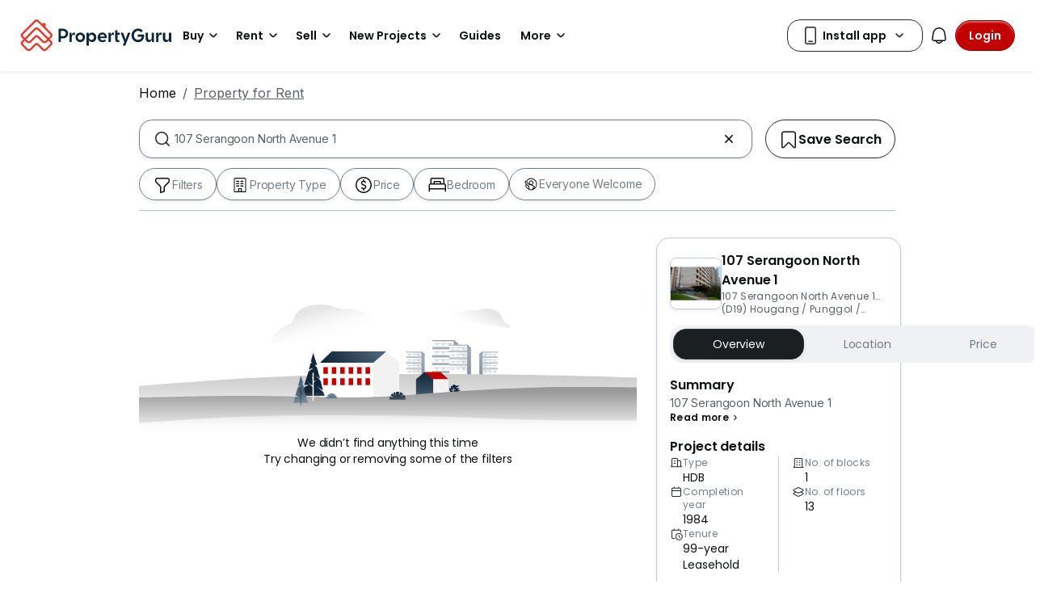

--- FILE ---
content_type: application/javascript
request_url: https://cdn.pgimgs.com/marketplace-web/_next/static/chunks/952.4f6622b20069f245.3.js
body_size: 24480
content:
try{!function(){var e="undefined"!=typeof window?window:"undefined"!=typeof global?global:"undefined"!=typeof globalThis?globalThis:"undefined"!=typeof self?self:{},t=(new e.Error).stack;t&&(e._sentryDebugIds=e._sentryDebugIds||{},e._sentryDebugIds[t]="34fdf66e-460b-4a37-9cab-a1e839f84102",e._sentryDebugIdIdentifier="sentry-dbid-34fdf66e-460b-4a37-9cab-a1e839f84102")}()}catch(e){}(self.webpackChunk_N_E=self.webpackChunk_N_E||[]).push([[952],{72:(e,t,a)=>{"use strict";a.d(t,{Av:()=>T,CQ:()=>_,FR:()=>m,Fz:()=>n,GF:()=>o,GI:()=>y,J4:()=>C,O1:()=>E,cp:()=>u,dW:()=>c,fH:()=>h,g2:()=>l,hq:()=>r,iR:()=>v,lg:()=>i,nX:()=>d,oj:()=>s,qL:()=>p,sM:()=>f,t0:()=>S,t4:()=>I,vt:()=>g,xN:()=>b});let r="Home Sellers",i="Seller Journey",l="Seller Location Search",o="Seller Location Confirm",n="Seller Sale Price",s="Seller Selling Timeline",c="Seller Agent Preference",d="Seller Preview Listing",u="Seller Mobile Verify",p="Seller Mobile OTP",m="home-seller-onboarding-data-v1",h="seller_location_search_referrer";var g=function(e){return e.SET_HOME_SELLER_ONBOARDING_DATA="setHomeSellerOnboardingData",e.GET_HOME_SELLER_ONBOARDING_DATA="getHomeSellerOnboardingData",e.HANDLE_ROUTE_CHANGE="handleRouteChange",e.OPEN_EXTERNAL_LINK="openExternalLink",e}({}),f=function(e){return e.YES="Yes",e.NO="No",e}({}),_=function(e){return e[e.ZERO=0]="ZERO",e[e.TEN=10]="TEN",e[e.TWENTY=20]="TWENTY",e[e.FORTY=40]="FORTY",e[e.SIXTY=60]="SIXTY",e[e.EIGHTY=80]="EIGHTY",e[e.HUNDRED=100]="HUNDRED",e}({});let E=100,T=15e4,b=5e4,C=2e8,I=1,S=1;var y=function(e){return e.EXPIRED="EXPIRED",e.ERROR="ERROR",e.UNAUTHORISED="UNAUTHORISED",e.ERR_RATE_LIMIT="ERR_RATE_LIMIT",e}({}),v=function(e){return e.BAD_REQUEST="BAD_REQUEST",e.INTERNAL_SERVER_ERROR="INTERNAL_SERVER_ERROR",e}({})},981:(e,t,a)=>{"use strict";a.d(t,{r:()=>r,x:()=>i});let r=["MRT Station","BRT Station","BTS Station","Airport Link Station","SRT Station"];var i=function(e){return e.FoundLocation="FoundLocation",e.SearchOption="SearchOption",e.RecentSearch="RecentSearch",e.FoundAgent="FoundAgent",e}({})},2349:(e,t,a)=>{"use strict";a.d(t,{A:()=>f});var r=a(94513),i=a(35662),l=a.n(i),o=a(31043),n=a.n(o),s=a(94285),c=a(85854);let d=(0,s.forwardRef)(({onSubmit:e,onValidate:t,onReset:a},r)=>((0,s.useImperativeHandle)(r,()=>({submit:e||(()=>!1),validate:t||(()=>!0),reset:a||(()=>void 0)}),[a,e,t]),null));d.displayName="BindImperativeHandleComponent";var u=a(18214),p=a(45551),m=a(76376),h=a(63159),g=a.n(h);let f=e=>{let t=(0,c.h)(e.id),[a,i]=(0,s.useState)(e.defaultValues),o=(0,s.useRef)(null),h=(0,s.useRef)(null),f=(0,s.useRef)(!1),_=(0,s.useRef)(null),E=(0,s.useCallback)(()=>{t.hide(),t.reject()},[t]),T=(0,s.useCallback)(async()=>{if(o?.current?.trigger?.()){let a=o?.current?.getValues?.();e.onDefaultValuesChange?.(a),t.resolve({data:n()(a,e=>l()(e)||""===e),type:_.current}),t.hide()}return _.current=null,!1},[t]),b=(0,s.useCallback)(e=>{e||E()},[E]),C=(0,s.useCallback)((t,a,r)=>{i({...t,shouldUpdateUrl:r}),e.onEventDataChange?.(a),[p.o0.LOCATION_ITEM_CLICK,p.o0.RECENT_SEARCH_ITEM_CLICK,p.o0.SEARCH_OPTION_ITEM_CLICK].some(e=>e===a?.type)?(f.current=!0,e.onChangeInputText?.(t?._freetextDisplay),_.current=a):e.onChangeInputText?.(t?.freetext)},[]);return(0,s.useEffect)(()=>{t.isShown&&h.current?.focus?.()},[t.isShown]),(0,s.useEffect)(()=>{i(e.defaultValues)},[e.defaultValues]),(0,s.useEffect)(()=>{t.args?.isClearingFreetext&&i({...a,freetext:"",_freetextDisplay:""})},[t.args?.isClearingFreetext]),(0,s.useEffect)(()=>{a&&f.current&&(T(),f.current=!1)},[a,T]),(0,r.jsx)(u.A,{className:g()["search-dropdown-modal-root"],shouldShow:t.isShown,onToggleShow:b,title:e.title,actions:(0,s.useMemo)(()=>({primary:{children:e.primaryButtonText}}),[e.primaryButtonText]),fullscreen:"sm-down",children:({ref:t})=>(0,r.jsxs)(r.Fragment,{children:[(0,r.jsx)(d,{ref:t,onSubmit:T}),(0,r.jsx)(m.A,{...e,defaultValues:a,formRef:o,typeaheadRef:h,isReadOnly:!1,isInsideModal:!0,variant:"expanded",onChange:C,onEnterKeyPressed:T})]})})}},4039:(e,t,a)=>{"use strict";a.d(t,{p:()=>r,u:()=>i});var r=function(e){return e.SALE="sale",e.RENT="rent",e}({}),i=function(e){return e.COUNTRY="country",e.STATE="state",e.CITY="city",e.TOWNSHIP="township",e.PROJECT="project",e}({})},6180:()=>{},8242:(e,t,a)=>{"use strict";a.d(t,{g:()=>o});var r=a(81647),i=a(26923),l=a(17521);let o=i.l.extend({action:r.fc(l.P9).describe("Type of Action ex: Views"),agentData:r.Ik({agentId:r.ai().int().describe("ID of the agent"),agentName:r.Yj().describe("Name of the agent"),faType:r.Yj().describe("FA type of agent if shown on SRP").optional(),ratingAverage:r.ai().describe("Average rating of the agent").optional(),reviewCount:r.ai().describe("Number of rating of the agent").optional()}).optional(),eventData:r.Ik({collection1:r.Yj().describe("Info of the collection1 that user clicked into, e.g. name | resultCount | searchUrl").optional(),collection2:r.Yj().describe("Info of the collection2 that user clicked into, e.g. name | resultCount | searchUrl").optional(),collection3:r.Yj().describe("Info of the collection3 that user clicked into, e.g. name | resultCount | searchUrl").optional(),collection4:r.Yj().describe("Info of the collection4 that user clicked into, e.g. name | resultCount | searchUrl").optional(),dataCategory:r.fc(l.dr).describe("Data category").optional(),dataType:r.bz().describe("Individual data types within each category").optional(),hasRentalProfile:r.zM().describe("Whether user has rental profile").optional(),info:r.Yj().describe("Name of the banner/card").optional(),loc:r.fc(l.V7).describe("Location of the Nudge that user view").optional(),searchId:r.Yj().describe("ID of search").optional(),shareRentalProfile:r.zM().describe("Whether user has turned on the Share rental profile button").optional(),url:r.Yj().describe("Url of the link that user will be directed to").optional()}).optional(),listingData:r.Ik({adProduct:r.Yj().describe("Ad Product that is affecting the rank or size of the listing card on the SRP").optional(),area:r.Yj().describe("Area of the listing").optional(),areaName:r.Yj().describe("Area name of the listing").optional(),bathroom:r.ai().int().describe("Number of bathroom of the listing").optional(),bedroom:r.ai().int().describe("Number of bedroom of the listing").optional(),district:r.Yj().describe("District code of the listing").optional(),districtName:r.Yj().describe("District name of the listing").optional(),floorArea:r.ai().describe("Floorarea of the listing").optional(),greenScore:r.Yj().describe("<leave_count>|<label_value>").optional(),intentType:r.Yj().describe("Intent type of the listing: sale, rent, new (new is for developer)"),isNewProject:r.zM().describe("If the listing is new project then yes else no"),isPremiumListing:r.zM().describe("This is to check if the Project listing is premium listing or basic listing (applied for Project listing only)").optional(),isProjectListing:r.zM().describe("Whether the listing is consumer or project listing").optional(),isVerified:r.zM().describe("If listing is verified or not ").optional(),listingId:r.ai().int().describe("ID of the listing"),listingProduct:r.YO(r.bz()).describe("The ad product the listing has bought (agent & developer)").optional(),listingTitle:r.Yj().describe("Title of the listing "),plOffset:r.YO(r.bz()).describe("Promoted Listing Parameter offset").optional(),price:r.ai().int().describe("Price of the listing"),projectId:r.ai().describe("Legacy property_id of project of the listing").optional(),projectNanoId:r.Yj().describe("New ID of project between Ipp & PGMY").optional(),propertyType:r.Yj().describe("Property type name of the listing"),propertyTypeGroup:r.Yj().describe("Type group of the property, such as N, L, H").optional(),region:r.Yj().describe("Region code of the listing").optional(),regionName:r.Yj().describe("Region name of the listing").optional(),tenure:r.Yj().describe("Tenure of the listing").optional()}).optional(),eventName:r.Yj().default("Views").readonly()})},11981:e=>{e.exports={"quick-filter-actionable-root":"quick-filter-actionable-root","hui-button":"hui-button","btn-txt":"btn-txt",highlight:"highlight","is-active":"is-active","everyone-welcome-icon":"everyone-welcome-icon"}},13102:(e,t,a)=>{"use strict";a.d(t,{_:()=>r});var r=function(e){return e.V1="v1",e.V1_5="v1.5",e.V2="v2",e}({})},18214:(e,t,a)=>{"use strict";a.d(t,{A:()=>g});var r=a(94513),i=a(69447),l=a(8131),o=a(41641),n=a(11230),s=a.n(n),c=a(84513),d=a.n(c),u=a(94285),p=a(33467),m=a(55108),h=a.n(m);let g=e=>{let{children:t,trigger:a}=e,[n,c]=(0,o.A)(e,{defaultValue:!1,valuePropName:"shouldShow",trigger:"onToggleShow"}),m=(0,u.useRef)(null),g=(0,u.useCallback)(c,[c]),f=(0,u.useCallback)(()=>{c(!1)},[c]),_=(0,u.useCallback)(()=>{c(!0)},[c]),E=(0,u.useCallback)(async()=>{await m.current?.validate?.()&&(await m.current?.submit?.()||f())},[m,f]),T=(0,u.useCallback)(async t=>{let a=e?.actions?.secondary?.onClick;a?.(t),await m.current?.reset?.()},[e?.actions?.secondary?.onClick]),[b,C]=(0,u.useState)({}),I=(0,u.useCallback)((e,t)=>{"string"==typeof e?C(a=>({...a,[e]:t})):C(e)},[]),S=(0,u.useMemo)(()=>d()({},e,{shouldShow:n,actions:{primary:{onClick:E},secondary:{onClick:T}}},b),[e,n,E,T,b]);return(0,r.jsxs)(p.de,{value:{...b,onChangeModalData:I},children:["function"==typeof a?a({onShow:_,onToggle:g}):a,(0,r.jsxs)(l.c,{contentClassName:s()(h()["search-filter-modal-root"],S.className),dialogClassName:"search-filter-modal-dialog",show:S.shouldShow,onExit:f,onEscapeKeyDown:f,onBack:f,onHide:f,size:"lg",centered:!0,fullscreen:e.fullscreen,"da-id":e?.metadata?.["da-id"],children:[(0,r.jsx)(l.c.Header,{closeButton:!S.shouldShowBackButton,backButton:S.shouldShowBackButton,children:S.title}),(0,r.jsx)(l.c.Body,{children:"function"==typeof t?t({onClose:f,ref:m}):t}),(0,r.jsxs)(l.c.Footer,{children:[S.actions?.secondary&&(0,r.jsx)(i.a,{...S.actions.secondary,variant:"secondary",className:"primary search-filter-modal__secondary-action",metadata:{"da-id":"search-filter-modal-secondary-action"}}),S.actions?.primary&&(0,r.jsx)(i.a,{...S.actions.primary,className:"search-filter-modal__primary-action",variant:"primary",metadata:{"da-id":"search-filter-modal-primary-action"}})]})]})]})}},21695:(e,t,a)=>{"use strict";a.d(t,{A:()=>r});let r={SEARCH_WITH_FILTER_WIDGET:{SELECT_FIND_AGENT_INTENT:"search-widget-find-agent:select_intent",CLICK_LEARN_MORE:"search-widget-learn-more:click",CLICK_FIND_AGENTS_LINK:"SEARCH_WITH_FILTER_WIDGET.CLICK_FIND_AGENTS_LINK",CLICK_SEARCH_BAR:"SEARCH_WITH_FILTER_WIDGET.CLICK_SEARCH_BAR",CLICK_SEARCH_CTA:"SEARCH_WITH_FILTER_WIDGET.CLICK_SEARCH_CTA"},LATEST_PROJECT_CARD_GROUP:{VIEW:"latest-project-card-group:view",PRODUCT_IMPRESSION:"latest-project-card-group:product-impression",LISTING_CLICK:"latest-project-card-group:listing-click"},HANDPICKED_LISTINGS_CARD_GROUP:{VIEW:"handpicked-listings-group:view",PRODUCT_IMPRESSION:"handpicked-listings-group:product-impression",LISTING_CLICK:"handpicked-listings-group:listing-click"},NEAR_MRT_LISTINGS_CARD_GROUP:{VIEW:"near-mrt-listings-group:view",VIEW_SEGMENT:"near-mrt-listings-group:view-segment"},FEATURED_PROPERTY_TYPES_BASED_LISTING_CARD_GROUP:{VIEW:"featured-property-type-based-listings-group:view",VIEW_SEGMENT:"featured-property-type-based-listings-group:view-segment"},NEAR_SCHOOLS_LISTINGS_CARD_GROUP:{CLICK:"near-schools-listings-group:click"},PET_FRIENDLY_LISTINGS_CARD_GROUP:{CLICK:"pet-friendly-listings-group:click"},HOME_CAMPAIGN_LISTINGS_CARD_GROUP:{CLICK:"home-campaign-listings-group:click"},LUXURY_CONDOS_LISTINGS_CARD_GROUP:{CLICK:"luxury-condos-listings-group:click"},SUSTAINABLE_LIVING_LISTINGS_CARD_GROUP:{CLICK:"sustainable-living-listings-group:click"},HOME_SELLER_BANNER:{VIEW:"home-seller-banner:view",CLICK:"home-seller-banner:click",CLICK_SEGMENT:"home-seller-banner:click-segment"},NEW_HOME_ALERT_CARD_GROUP:{VIEW:"new-home-alert-card-group:view",VIEW_SEGMENT:"new-home-alert-card-group:view-segment",CLICK_SEGMENT:"new-home-alert-card-group:click-segment"},MASTHEAD_VIDEO:{CLICK_SEGMENT:"masthead-video:click-segment",VIEW_SEGMENT:"masthead-video:view-segment"},COMPANION_AD_BLOCK:{CLICK_SEGMENT:"companion-ad-block:click-segment",VIEW_SEGMENT:"companion-ad-block:view-segment"},SEARCH_TAB:{CLICK_SEGMENT:"search-tab:click-segment"},PROJECT_CARD:{CLICK_SEGMENT:"project-card:click-segment"},CARD_GROUP:{VIEW_MORE_ON_CLICK_SEGMENT:"card-group.view-more:click-segment"},ASK_GURU:{ASK_QUESTION_ON_CLICK_SEGMENT:"askguru-ask-question:click-segment",BROWSE_QUESTIONS_ON_CLICK_SEGMENT:"askguru-browse-questions:click-segment",CATEGORY_LINK_ON_CLICK_SEGMENT:"askguru-category-link:click-segment"},CALLOUT_CARD:{CLICK_SEGMENT:"callout-card:click-segment"},DFP_SLOT:{VIEW_SEGMENT:"dfp-slot:view-segment"},CALLOUT_CARD_1:{VIEW_SEGMENT:"callout-card-1:view-segment"},CALLOUT_CARD_2:{VIEW_SEGMENT:"callout-card-2:view-segment"},COMPANION_AD_BLOCK_SMALL:{VIEW_SEGMENT:"companion-ad-block-small:view-segment"},LATEST_PROJECT_CARD_GROUP_SEGMENT:{VIEW_CARD_1:"latest-project-card-group-segment:view-card-1",VIEW_CARD_2:"latest-project-card-group-segment:view-card-2",VIEW_CARD_3:"latest-project-card-group-segment:view-card-3",VIEW_CARD_4:"latest-project-card-group-segment:view-card-4"},HANDPICKED_LISTINGS_CARD_GROUP_SEGMENT:{VIEW_CARD_1:"handpicked-listings-group-segment:view-card-1",VIEW_CARD_2:"handpicked-listings-group-segment:view-card-2",VIEW_CARD_3:"handpicked-listings-group-segment:view-card-3",VIEW_CARD_4:"handpicked-listings-group-segment:view-card-4"},NEAR_SCHOOL_LISTINGS_GROUP_SEGMENT:{VIEW_CARD_1:"near-school-listings-group-segment:view-card-1",VIEW_CARD_2:"near-school-listings-group-segment:view-card-2",VIEW_CARD_3:"near-school-listings-group-segment:view-card-3",VIEW_CARD_4:"near-school-listings-group-segment:view-card-4"},PET_FRIENDLY_LISTINGS_GROUP_SEGMENT:{VIEW_CARD_1:"pet-friendly-listings-group-segment:view-card-1",VIEW_CARD_2:"pet-friendly-listings-group-segment:view-card-2",VIEW_CARD_3:"pet-friendly-listings-group-segment:view-card-3",VIEW_CARD_4:"pet-friendly-listings-group-segment:view-card-4"},HOME_CAMPAIGN_LISTINGS_GROUP_SEGMENT:{VIEW_CARD_1:"home-campaign-listings-group-segment:view-card-1",VIEW_CARD_2:"home-campaign-listings-group-segment:view-card-2",VIEW_CARD_3:"home-campaign-listings-group-segment:view-card-3",VIEW_CARD_4:"home-campaign-listings-group-segment:view-card-4"},LUXURY_CONDOS_LISTINGS_GROUP_SEGMENT:{VIEW_CARD_1:"luxury-condos-listings-group-segment:view-card-1",VIEW_CARD_2:"luxury-condos-listings-group-segment:view-card-2",VIEW_CARD_3:"luxury-condos-listings-group-segment:view-card-3",VIEW_CARD_4:"luxury-condos-listings-group-segment:view-card-4"},SUSTAINABLE_LIVING_LISTINGS_GROUP_SEGMENT:{VIEW_CARD_1:"sustainable-living-listings-group-segment:view-card-1",VIEW_CARD_2:"sustainable-living-listings-group-segment:view-card-2",VIEW_CARD_3:"sustainable-living-listings-group-segment:view-card-3",VIEW_CARD_4:"sustainable-living-listings-group-segment:view-card-4"},VIDEO_CARD_GROUP_SEGMENT:{VIEW_CARD_1:"video-card-group-segment:view-card-1",VIEW_CARD_2:"video-card-group-segment:view-card-2",VIEW_CARD_3:"video-card-group-segment:view-card-3",CLICK_SEGMENT:"video-card-group-segment:click-segment"},POTM_CARD_GROUP_SEGMENT:{VIEW_CARD_1:"potm-card-group-segment:view-card-1",VIEW_CARD_2:"potm-card-group-segment:view-card-2",CLICK_SEGMENT:"potm-card-group-segment:click-segment"}}},22900:()=>{},24085:(e,t,a)=>{"use strict";a.d(t,{A:()=>u});var r=a(94513),i=a(21211),l=a(55407),o=a(84029),n=a(38049),s=a(94285);a(84697);let c=({title:e})=>(0,r.jsxs)(r.Fragment,{children:[(0,r.jsx)(i.a,{variant:"label-m",metadata:{"da-id":"seo-footer-section-title"},children:e}),(0,r.jsx)(l.a,{className:"title-divider"})]}),d=({position:e,list:t,commonData:a,shouldShowViewButton:l,handleClick:s})=>(0,r.jsxs)(r.Fragment,{children:[(0,r.jsx)("div",{className:"list-container","da-id":"seo-footer-section-list",children:t.slice(0,l?8:void 0).map((t,a)=>(0,r.jsx)(o.a,{href:t.href,"da-id":"seo-footer-section-list-item",className:"seo-list-item",children:(0,r.jsx)(i.a,{variant:"label-xs",color:"var(--text-active-tertiary)",children:t.text})},`seo-footer-${e}-list-${a}`))}),(0,r.jsxs)(o.a,{className:"view-more-label",onClick:s,"da-id":"view-more-less-btn",children:[(0,r.jsx)(i.a,{variant:"label-s",color:"var(--text-active-tertiary)",children:l?a.viewMoreLabel:a.viewLessLabel}),(0,r.jsx)(n.a,{iconName:l?"chevron-bottom-f":"chevron-top-f",size:"s",color:"var(--icon-active-tertiary)"})]})]}),u=({common:e,section:t,intentType:a,type:i})=>{let[o,n]=(0,s.useState)(!0),[u,p]=(0,s.useState)(!0),m=t[a].leftList.findIndex(e=>e.type===i),h=e=>{"left"===e?n(!o):p(!u)};return(0,r.jsxs)("div",{className:"seo-footer-container",children:[(0,r.jsxs)("div",{className:"footer-section-wrapper",children:[(0,r.jsxs)("div",{className:"section-wrapper",children:[(0,r.jsx)(c,{title:t[a].leftTitle}),(0,r.jsx)(d,{position:"left",list:t[a].leftList[m].list,commonData:e,shouldShowViewButton:o,handleClick:()=>h("left")})]}),(0,r.jsxs)("div",{className:"section-wrapper",children:[(0,r.jsx)(c,{title:t[a].rightTitle}),(0,r.jsx)(d,{position:"right",list:t[a].rightList,commonData:e,shouldShowViewButton:u,handleClick:()=>h("right")})]})]}),(0,r.jsx)(l.a,{className:"seo-footer-bottom-divider"})]})}},25056:(e,t,a)=>{"use strict";a.d(t,{B:()=>p});var r=a(69105),i=a(26324),l=a(11223),o=a.n(l),n=a(96843),s=a.n(n),c=a(94285),d=a(45551);let u=[],p=(e,t)=>{let[a,l]=(0,i.A)(e),n=(0,c.useCallback)(e=>{l(e)},[l]),p=(0,c.useCallback)(e=>e.type===r.a.V2?e.titles.listingType:e.titles.listing_type,[]),m=(0,c.useCallback)(e=>e.reduce((e,t,a)=>{let r=p(t);return e[r]=[...e[r]||[],{currentValue:t,currentIndex:a}],e},{}),[p]),h=(0,c.useCallback)((e,t)=>{let a=d.iN-t.length-1,r=s()(t,a);o()(e,e=>r.map(e=>e.currentValue).includes(e))},[]),g=(0,c.useCallback)(e=>{let t=d.iN-e.length-1,a=s()(e,t);o()(e,e=>a.includes(e))},[]),f=(0,c.useCallback)(e=>{let a=m(e),r=a?.[t?.listingType||""];(r?.length??0)>=d.iN&&h(e,r)},[t?.listingType,m,h]),_=(0,c.useCallback)(e=>{l(a=>a?.some(t=>t.key===e.key)?a:(t?.listingType&&a?f(a):a&&a.length>=d.iN&&g(a),[e,...a||u]))},[t?.listingType,l,f,g]);return{recentSearchItems:(0,c.useMemo)(()=>a?.filter(e=>e.type===r.a.V2?e.titles.listingType:e.titles.listing_type).filter(e=>{let a=e.type===r.a.V2?e.values.listingType:e.values.listing_type;return!t?.listingType||a===t.listingType}).slice(0,d.iN)||u,[t?.listingType,a]),onUpdateRecentSearchItems:n,onAddRecentSearchItem:_}}},29539:()=>{},31441:(e,t,a)=>{"use strict";a.d(t,{s:()=>o});var r=a(81647),i=a(26923),l=a(17521);let o=i.l.extend({action:r.fc(l.P9).describe("action taken by user, ex: click NHA").optional(),metaData:r.Ik({widgetType1:r.Yj().describe("Value of card that user clicked ex: Pref. <pref_value> x Config").optional(),widgetType2:r.Yj().describe("Value of card that user clicked ex: Pref. <pref_value> x Config").optional(),widgetType3:r.Yj().describe("Value of card that user clicked ex: Pref. <pref_value> x Config").optional()}).optional(),type:r.bz().optional(),eventName:r.Yj().default("ViewHomeAlert").readonly()})},32490:(e,t,a)=>{"use strict";a.d(t,{T:()=>l});var r=a(49116),i=a(45551);let l=r.G.pick(i.M6)},33467:(e,t,a)=>{"use strict";a.d(t,{de:()=>l,l1:()=>o});var r=a(94285);let i=(0,r.createContext)({title:"",actions:{secondary:{},primary:{}},shouldShow:!1,onChangeModalData:()=>{}}),l=i.Provider,o=()=>{let e=(0,r.useContext)(i);if(null===e)throw Error("useSearchFilterModal must be used within a SearchFilterModalProvider");return e}},36991:(e,t,a)=>{"use strict";a.d(t,{A:()=>x});var r=a(94513),i=a(3969),l=a(83506),o=a(10436),n=a(44021),s=a(93147),c=a(86507);a(4134);var d=a(11230),u=a.n(d),p=a(35662),m=a.n(p),h=a(83390),g=a.n(h),f=a(31043),_=a.n(f),E=a(94285),T=a(5918),b=a(99254),C=a(64652);a(81769);var I=a(21211),S=a(99650),y=a(26676);let v=e=>{let{filter:t,renderFilter:a,parentInputValueObj:i}=e,n=t.locales?.trailingText,c=!t?.filterTagCriteria||Object.entries(t?.filterTagCriteria).every(([e,t])=>{let a=i?.[e];return Array.isArray(t)?void 0!==a&&t.includes(a):a===t})?t?.locales?.filterTagText:"",d=a(t),u=(0,E.useRef)(null),[p]=(0,y.A)(u,{threshold:1}),m=e?.accordionHeader?{as:e.accordionHeader}:{};return t.isAccordionItem&&d&&t.locales?(0,r.jsxs)(o.a.Item,{eventKey:t.id,...(0,S.b)(t.metadata),...(0,s.b)(t.metadata),children:[(0,r.jsxs)(o.a.Header,{...m,children:[(0,r.jsxs)("div",{className:"d-flex align-items-center",children:[t.locales.label??"",c&&(0,r.jsx)(l.a,{bg:"green",type:"small",variant:"primary",className:"ms-2",children:c})]}),n&&(0,r.jsx)(I.a,{variant:"body-xs",className:"trailing-text me-2",children:n})]}),(0,r.jsx)("div",{ref:u,children:(0,r.jsx)(o.a.Body,{onEntered:e=>{p||e.scrollIntoView({behavior:"smooth",block:"end"})},children:d})})]},t.id):(0,r.jsx)(r.Fragment,{children:d})};var A=a(84355);let N=(0,E.forwardRef)(({onChange:e,filters:t,overrideDefaultValue:a={},metadata:d,...p},h)=>{let f=t.filter(e=>e.controllerType===b.H.MULTI_FILTERS),I=(0,E.useMemo)(()=>{let e=t.map(e=>e.defaultValue);return f.forEach(t=>{t.subFilters&&Object.values(t.subFilters).forEach(t=>{t.defaultValue&&e.push(t.defaultValue)})}),Object.assign({},...e)},[t,f]),{refinedSchema:S,schema:y}=(0,E.useMemo)(()=>(0,c.D)(p.schema,t),[t]),N=(0,E.useCallback)(r=>{let i=_()(a,Object.keys(y.shape)),l=t.filter(e=>e.hidden).map(e=>e.id);e?.(g()(_()({...i,...r},e=>m()(e)||0===e||""===e),l))},[e,y]),x=(0,T.mN)({mode:"all",defaultValues:{...I,...a},resolver:(0,i.u)(S)}),R=(0,E.useRef)(!1),L=(0,E.useRef)(null),w=Object.values(t).find(e=>e.isContextAware),j=w?.inputName,O=j?x.watch(j):null,k=(0,E.useMemo)(()=>p.filterValues?.[w?.id]?.map(e=>e.value)||[],[p.filterValues,w?.id]),H=(0,E.useRef)({});(0,A.UN)(H,k),(0,E.useEffect)(()=>{(0,A.a1)({contextAwareFilterValue:O,isInitialized:R,prevContextAwareFilterValue:L,formValues:H,form:x,contextAwareFilterInputName:j,refinedSchema:S,defaultValuesObject:I})},[O]);let{hiddenFiltersArray:D}=(0,C.Z)({filters:t,form:x}),P=(0,C.E)(h,x,N,A.Se,t),B=(0,A.ed)([...t.map(e=>e.parentInputName),...f.flatMap(e=>e.subFilters?Object.values(e.subFilters).map(e=>e.parentInputName):[])]),V=x.watch(B),M=Object.assign({},...B.map((e,t)=>({[e]:V[t]}))),F=(0,E.useCallback)(e=>D.some(t=>t.id===e.id)?null:(0,A.KO)(x,e,p.filterValues,M),[D,x,p.filterValues,M]),G=(0,E.useMemo)(()=>((e,t)=>{let a=Object.keys(t||{}),r=e=>!e.defaultValue||Object.keys(e?.defaultValue||{}).some(e=>a.includes(e));return e.map(e=>e.isDefaultExpanded||r(e)&&(e=>!e.subFilters||Object.values(e.subFilters).some(e=>r(e)))(e)?e.id:void 0).filter(e=>void 0!==e)})(t,a),[t,a]),{insideSubSection:Y,outsideSubSection:U}=(0,E.useCallback)(()=>{let e={insideSubSection:[],outsideSubSection:[]};return t.forEach(t=>{(t.isInsideSubSection?e.insideSubSection:e.outsideSubSection).push(t)}),e},[t])(),[W,$]=(0,E.useState)(!1);return(0,r.jsx)(T.Op,{...x,children:(0,r.jsx)("form",{className:u()("search-more-filter-form-root"),"da-id":"more-filter-form-root",onSubmit:P,children:(0,r.jsxs)(o.a,{type:"bold",defaultActiveKey:G,alwaysOpen:!0,className:p.className,children:[U.map((e,t)=>(0,r.jsx)(v,{filter:e,renderFilter:F,index:t,accordionHeader:p?.accordionHeader,parentInputValueObj:M},`filter-${e.id}`)),Y.length>0&&(0,r.jsx)(r.Fragment,{children:W?Y.map((e,t)=>(0,r.jsx)(v,{filter:e,renderFilter:F,index:t,parentInputValueObj:M},`filter-${e.id}`)):(0,r.jsxs)(o.a.Item,{eventKey:"more-filters",className:"more-filter-accordion-item",onClick:()=>$(!0),...(0,s.b)({[n.K]:"sub-section-accordion-toggle"}),children:[(0,r.jsx)(o.a.Header,{children:(0,r.jsxs)("div",{className:"d-flex align-items-center",children:[p.subSectionName,p.filterTagText&&(0,r.jsx)(l.a,{bg:"green",type:"small",variant:"primary",className:"ms-2",children:p.filterTagText})]})}),(0,r.jsx)(o.a.Body,{children:Y.map((e,t)=>(0,r.jsx)(v,{filter:e,renderFilter:F,index:t,parentInputValueObj:M},`filter-${e.id}`))})]})})]})})})});N.displayName="MoreFilterForm";let x=N},40942:e=>{e.exports={"search-input-group-container":"search-input-group-container","search-input-group-container--with-onboarding":"search-input-group-container--with-onboarding","search-input-typeahead-root":"search-input-typeahead-root","hui-textinput":"hui-textinput","hui-textinput__wrapper":"hui-textinput__wrapper","form-control":"form-control","ticker-text-root":"ticker-text-root","ticker-text-root__container":"ticker-text-root__container","search-typeahead__clear-button":"search-typeahead__clear-button","rbt-input-hint":"rbt-input-hint","search-typeahead-menu":"search-typeahead-menu","search-button-text":"search-button-text","search-button-icon-normal":"search-button-icon-normal","search-button-icon-home-seller":"search-button-icon-home-seller","search-button-text-home-seller":"search-button-text-home-seller","onboarding-address-title":"onboarding-address-title","onboarding-address-text":"onboarding-address-text","search-input-button-container":"search-input-button-container"}},45551:(e,t,a)=>{"use strict";a.d(t,{B8:()=>o,Gj:()=>c,Jd:()=>d,M6:()=>l,XY:()=>s,eq:()=>m,iN:()=>p,il:()=>u,o0:()=>n});var r=a(83927),i=a.n(r);let l={_freetextDisplay:!0,freetext:!0,districtCode:!0,propertyId:!0,regionCode:!0,areaCode:!0,hdbEstate:!0,mrtStations:!0,zoneIds:!0,subZoneIds:!0,street:!0,centerLatitude:!0,centerLongitude:!0,school:!0,distanceFromCentre:!0,poiId:!0,listedById:!0,listingId:!0,propertyNanoId:!0},o={bubbles:!1,cancelable:!1,currentTarget:void 0,defaultPrevented:!1,eventPhase:0,isTrusted:!1,nativeEvent:{},target:void 0,timeStamp:0,type:"CustomEvent",isDefaultPrevented:()=>!1,isPropagationStopped:()=>!1,persist:i(),preventDefault:i(),stopPropagation:i()};var n=function(e){return e.RECENT_SEARCH_ITEM_CLICK="recent-search:item:click",e.LOCATION_ITEM_CLICK="location:item:click",e.SEARCH_OPTION_ITEM_CLICK="search-option:item:click",e}({}),s=function(e){return e.SEARCH_BY_MRT="searchByMRT",e.SEARCH_BY_DISTRICT="searchByDistrict",e.SEARCH_BY_AREA="searchByArea",e.SEARCH_BY_HDB="searchByHDB",e.SEARCH_BY_STATE="searchByState",e}({});let c=["page","locale"],d="ArrowDown",u="ArrowUp",p=3,m=["district_code","property_id","region_code","dlid","area_code","hdb_estate","mrt_id","MRT_STATION","zone_ids","sub_zone_ids"]},49259:(e,t,a)=>{"use strict";a.d(t,{A:()=>f});var r=a(94513),i=a(70140),l=a(37751),o=a(94285),n=a(19636),s=a(85854),c=a(61738),d=a(61278),u=a(44436);let p=[];var m=a(51142),h=a.n(m),g=a(90204);let f=e=>{let t=(0,s.h)(e.id),a=t.args,{run:m,data:f,isLoading:_}=(e=>{let{state:{locale:t,region:a}}=(0,d.S)(),[r,i]=(0,o.useState)(!1),{run:l,data:n}=(0,c.A)(async r=>{let i=await (0,u.A)({params:{locale:t,region:a,type:r||e}});return i?.status===200?i?.data:p},{manual:!0,onSuccess:()=>{i(!1)},onError:()=>{i(!1)},onBefore:()=>{i(!0)}});return{run:l,data:n,isLoading:r}})(e.locationType),[E,T]=(0,o.useState)(e.defaultOneLevelValue),[b,C]=(0,o.useState)(e.defaultTwoLevelValue),I=(0,o.useRef)(!1),S=(0,o.useRef)(!1),y=(0,o.useRef)(!1);(0,o.useEffect)(()=>{!f&&t.isShown&&m(a?.locationType)},[t.isShown,f,a?.locationType,m]),(0,o.useEffect)(()=>{if(e.locationType===g.i.SEARCH_BY_STATE&&f&&e?.defaultTwoLevelValue){let t=f?.find(t=>t.code===e?.defaultTwoLevelValue?.firstLevel),a=t?.items?.find(t=>t.code===e.defaultTwoLevelValue?.secondLevel),r=e.defaultTwoLevelValue.thirdLevel.length>0?e.defaultTwoLevelValue.thirdLevel:a?.items?.map(e=>e.code)||[];C({...e.defaultTwoLevelValue,thirdLevel:r})}},[e?.defaultTwoLevelValue,e.locationType,f,t.isShown]),(0,o.useEffect)(()=>{e.locationType===g.i.SEARCH_BY_DISTRICT||e.locationType===g.i.SEARCH_BY_HDB||e.locationType===g.i.SEARCH_BY_AREA?a?.defaultOneLevelValue&&T(a.defaultOneLevelValue):e.locationType===g.i.SEARCH_BY_STATE&&a?.defaultOneLevelValue&&a?.defaultTwoLevelValue&&C(a.defaultTwoLevelValue)},[a?.defaultOneLevelValue,a?.defaultTwoLevelValue,e.locationType]);let v=(0,o.useCallback)(()=>{t.hide(),t.reject()},[t]),A=(0,o.useMemo)(()=>{switch(e.locationType){case g.i.SEARCH_BY_DISTRICT:return"districtCode";case g.i.SEARCH_BY_HDB:return"hdbEstate";case g.i.SEARCH_BY_STATE:return"regionCode";case g.i.SEARCH_BY_AREA:return null;default:return""}},[e.locationType]),N=(0,o.useCallback)(e=>e.map(e=>({...e,items:e.items?N(e.items):[]})).sort((e,t)=>"SELECT_ALL"===e.code?-1:"SELECT_ALL"===t.code?1:e.value.localeCompare(t.value)),[]),x=(0,o.useCallback)(()=>({value:e.selectAllLabel??"",code:"SELECT_ALL",codeType:"districtCode",items:[]}),[e.selectAllLabel]),R=(0,o.useCallback)(e=>({value:e.value,code:e.code,codeType:e.codeType}),[]),L=(0,o.useCallback)(e=>({value:e.value,code:e.code,codeType:e.codeType,items:(e?.items??[]).map(R)}),[R]),w=(0,o.useCallback)(e=>{let t=x(),a=N((e?.items??[]).map(L));return{value:e.value,code:e.code,codeType:A??e.codeType,isSelected:!1,items:[t,...a]}},[x,L,A]),j=(0,o.useMemo)(()=>N(f?.map(w)||[]),[f,w,N]),O=(0,o.useCallback)(e=>{T(e),t.resolve(f?.filter(t=>e.includes(t.code)))},[f,t]),k=(0,o.useCallback)(e=>{if(!e.thirdLevel)return e;let t=f?.find(t=>t.code===e.firstLevel?.value);if(!t)return e;let a=t.items?.find(t=>t.code===e.secondLevel?.value);return a?.items?.length===e.thirdLevel?.length?e.isAllAreasSelected=!0:e.isAllAreasSelected=!1,e.secondLevel?.value==="SELECT_ALL"&&(e.secondLevel=[],e.thirdLevel=[]),e},[f]),H=(0,o.useCallback)(e=>{let a=k(e);C({firstLevel:a.firstLevel?.value,secondLevel:a.secondLevel?.value,thirdLevel:(a.thirdLevel??[]).map(e=>e.value)}),t.resolve(a)},[k,t]),D=(0,o.useCallback)(async(e,a)=>(e===g.i.SEARCH_BY_DISTRICT||e===g.i.SEARCH_BY_HDB||e===g.i.SEARCH_BY_AREA?O(a):e===g.i.SEARCH_BY_STATE&&H(a),t.hide(),!1),[O,H,t]),P=(0,o.useCallback)(()=>{switch(e.locationType){case g.i.SEARCH_BY_DISTRICT:i.d.emit(n.A.SEARCH_FILTER_INTERACTIONS.CLEAR_SEARCH_BY_DISTRICT,e.context.ga),T([]);break;case g.i.SEARCH_BY_HDB:T([]),i.d.emit(n.A.SEARCH_FILTER_INTERACTIONS.CLEAR_SEARCH_BY_HDB,{});break;case g.i.SEARCH_BY_STATE:C({firstLevel:"",secondLevel:"SELECT_ALL",thirdLevel:[]}),i.d.emit(n.A.SEARCH_FILTER_INTERACTIONS.CLEAR_SEARCH_BY_REGION,{});break;case g.i.SEARCH_BY_AREA:T([])}},[e.context.ga,e.locationType]),B=(0,o.useCallback)(t=>{e.locationType===g.i.SEARCH_BY_DISTRICT?(E&&t.length>E.length&&!y.current?i.d.emit(n.A.SEARCH_FILTER_INTERACTIONS.SELECT_DISTRICT,e.context?.ga):E&&t.length<E.length&&!y.current&&i.d.emit(n.A.SEARCH_FILTER_INTERACTIONS.UNSELECT_DISTRICT,e.context?.ga),T(t)):e.locationType===g.i.SEARCH_BY_HDB?(E&&t.length>E.length&&!y.current&&i.d.emit(n.A.SEARCH_FILTER_INTERACTIONS.SELECT_HDB,e.context?.ga),T(t)):e.locationType===g.i.SEARCH_BY_STATE?C({firstLevel:t.firstLevel?.value,secondLevel:t.secondLevel?.value??"SELECT_ALL",thirdLevel:(t.thirdLevel??[]).map(e=>e.value)}):e.locationType===g.i.SEARCH_BY_AREA&&T(t),y.current=!1},[E,e.context,e.locationType]),V=(0,o.useCallback)(t=>{e.locationType===g.i.SEARCH_BY_DISTRICT?(y.current=!0,t?i.d.emit(n.A.SEARCH_FILTER_INTERACTIONS.SELECT_ALL_DISTRICTS,e.context?.ga):i.d.emit(n.A.SEARCH_FILTER_INTERACTIONS.UNSELECT_ALL_DISTRICTS,e.context?.ga)):e.locationType===g.i.SEARCH_BY_HDB?(y.current=!0,t&&i.d.emit(n.A.SEARCH_FILTER_INTERACTIONS.SELECT_ALL_HDB,{})):e.locationType===g.i.SEARCH_BY_AREA&&(y.current=!0)},[e.context?.ga,e.locationType]),M=(0,o.useCallback)(()=>{I.current||e.locationType!==g.i.SEARCH_BY_DISTRICT||(i.d.emit(n.A.SEARCH_FILTER_INTERACTIONS.SEARCH_DISTRICT_LIST,e.context?.ga),I.current=!0),S.current||e.locationType!==g.i.SEARCH_BY_HDB||(i.d.emit(n.A.SEARCH_FILTER_INTERACTIONS.SEARCH_HDB_LIST,{}),S.current=!0)},[e.context?.ga,e.locationType]),F={parentInputValue:E?.join("-")||"true",onHide:v,onReset:P,onSearchCheckboxList:M,onSelectionChange:B,locationType:e.locationType,show:t.isShown,shouldShowBackButton:a?.hasBackButton,title:e.title,defaultOneLevelValue:E,defaultTwoLevelValue:b,locationObj:{items:j},onSelectAll:V,locales:{modalTitle:e.title,selectAllCheckboxLabel:e.selectAllLabel??"",selectAllSecondLevelItems:e.selectAllLabel??"",filterPlaceholderCheckboxText:e.filterPlaceholderText??"",clearButtonText:e.secondaryButtonText,applyButtonText:e.primaryButtonText,firstLevelPlaceholder:e.primaryPlaceholderText??"",secondLevelPlaceholder:e.secondaryPlaceholderText??"",badgeLabels:e.badgeLabels,noResultsFoundText:e.noResultsFoundText??"",thirdLevelSelectAllCheckboxLabel:e.thirdLevelSelectAllCheckboxLabel??""},onClose:v,onSubmit:D,metadata:{"da-id":e.dataAutomationId},isLoading:_,context:e.context};return(0,r.jsx)(l.A,{classname:h()["location-modal-root"],...F})}},51142:e=>{e.exports={"location-modal-filters-root":"location-modal-filters-root","modal-body":"modal-body","checkbox-list-wrapper-root":"checkbox-list-wrapper-root","checkbox-list-root":"checkbox-list-root","hui-textinput-root":"hui-textinput-root","hui-textinput":"hui-textinput","form-control":"form-control","hui-modal-header":"hui-modal-header","btn-round":"btn-round","hui-svgicon":"hui-svgicon",checkbox:"checkbox","one-col":"one-col"}},52003:(e,t,a)=>{"use strict";a.d(t,{I:()=>l});var r=a(59317),i=function(e){return e.local="localStorage",e.session="sessionStorage",e}({});let l={getItem:(e,t=i.local)=>(0,r.d)()?window[t].getItem(e):"",setItem:(e,t,a=i.local)=>{(0,r.d)()&&window[a].setItem(e,t)},removeItem:(e,t=i.local)=>{(0,r.d)()&&window[t].removeItem(e)}}},55108:e=>{e.exports={"hui-modal-root":"hui-modal-root","modal-dialog":"modal-dialog","search-filter-modal-dialog":"search-filter-modal-dialog","search-filter-modal-root":"search-filter-modal-root","modal-header":"modal-header","modal-body":"modal-body","text-area-controller-root":"text-area-controller-root","toggle-switch-controller-root":"toggle-switch-controller-root","typography-root":"typography-root","pg-font-label-m":"pg-font-label-m",label:"label",primary:"primary","pg-font-label-xs":"pg-font-label-xs","modal-footer":"modal-footer","btn-primary":"btn-primary","btn-secondary":"btn-secondary","modal-content":"modal-content"}},55164:()=>{},57322:(e,t,a)=>{"use strict";a.d(t,{L:()=>r});let r={prepareLabel:(e,t,a)=>{let r=t[a]?.filter(t=>t&&e[a]?.includes(t.value)).map(e=>e?.name??e.label);return String(r?.join(" / "))}}},57356:(e,t,a)=>{"use strict";a.d(t,{J:()=>o});var r=a(81647),i=a(26923),l=a(17521);let o=i.l.extend({action:r.fc(l.P9).describe("action taken by user, ex: click NHA").optional(),metaData:r.Ik({districtCode:r.Yj().describe("Value of district code").optional(),hdbEstateId:r.ai().describe("Value of hdb estate id").optional(),listingType:r.Yj().describe("Value of listing type").optional(),maxBath:r.ai().describe("Value of maximum number of bathrooms").optional(),maxBed:r.ai().describe("Value of maximum number of bedrooms").optional(),maxPrice:r.ai().describe("Value of maximum price").optional(),minBath:r.ai().describe("Value of minimum number of bathrooms").optional(),minBed:r.ai().describe("Value of minimum number of bedrooms").optional(),minPrice:r.ai().describe("Value of minimum price").optional(),newListings:r.ai().describe("Value of new listings").optional(),propertyId:r.Yj().describe("Value of property id").optional(),widgetType:r.Yj().describe("Value of card that user clicked ex: Pref. <pref_value> x Config").optional()}).optional(),type:r.bz().optional(),eventName:r.Yj().default("ClickHomeAlert_v2").readonly()})},63159:e=>{e.exports={"search-dropdown-modal-root":"search-dropdown-modal-root","modal-header":"modal-header","modal-body":"modal-body","search-input-group-container":"search-input-group-container","search-input-typeahead-root":"search-input-typeahead-root","search-accessory-root":"search-accessory-root","search-typeahead__clear-button":"search-typeahead__clear-button","rbt-input-hint":"rbt-input-hint","modal-footer":"modal-footer",actionable:"actionable","search-filter-modal__secondary-action":"search-filter-modal__secondary-action","search-filter-modal__primary-action":"search-filter-modal__primary-action",checkbox:"checkbox","one-col":"one-col"}},64700:e=>{e.exports={"root-container":"root-container","search-filter-form-root":"search-filter-form-root","ai-search-toggle":"ai-search-toggle",text:"text","toggle-search-root":"toggle-search-root","toggle-switch-wrapper":"toggle-switch-wrapper","floating-left-button":"floating-left-button","floating-right-button":"floating-right-button","vertical-divider":"vertical-divider","ai-filter-popover":"ai-filter-popover",popover:"popover"}},66280:()=>{},73379:(e,t,a)=>{"use strict";a.d(t,{L5:()=>f});var r=a(94513),i=a(44021),l=a(35662),o=a.n(l);let n=(e,t)=>{let a=t.filter(e=>"string"!=typeof e).sort((e,t)=>t[0]-e[0]);return a.find(t=>{let[a]=t;return e>=a})?.[1]||null};var s=a(94285),c=a(85085);a(55164);var d=a(62973),u=a(93147),p=a(59317),m=a(11230),h=a.n(m);let g=["logError"],f=({slot:e,sizes:t,onAdFetch:a,dependencies:l,mapping:m,environment:f,targeting:_,className:E,shouldTakePlaceholderHeight:T,listingCardIndex:b,setNextPageTriggerCardRef:C})=>{let I;(0,p.c)(l,g);let[S,y]=(0,s.useState)(!0),[v,A]=(0,s.useState)(!1),N=(0,s.useRef)(null);(0,s.useEffect)(()=>{C&&N.current&&C?.(N.current,Number(b))},[C,N]);let{id:x}=e,R=(0,d.a)(),L=((e,t)=>{let a=(0,c.lW)(),r=a?.width,i=window.innerWidth,l=r||i||Number.MAX_VALUE,[o,d]=(0,s.useState)(t?.isEnabled?n(l,e):null);return(0,s.useEffect)(()=>{t?.isEnabled&&a?.width&&d(n(a?.width,e))},[a?.width,e,t?.isEnabled]),o})(t,{isEnabled:T});(0,s.useEffect)(()=>(v?((e,t,a,r,l,n,s={})=>{let{target:c,id:d}=e;if(window){let{googletag:e}=window,u=()=>{let r=(e=>{let t=window?.googletag?.sizeMapping();return e.forEach(e=>{t=t.addSize(e.minsize,e.sizes)}),t.build()})(a),u=e.defineSlot(c,t,d)?.defineSizeMapping(r).addService(e.pubads());e.pubads().setTargeting("env",n??i.z.PRODUCTION),Object.keys(s).forEach(t=>{o()(s[t])||e.pubads().setTargeting(t,s[t])}),e.pubads().enableSingleRequest(),e.pubads().collapseEmptyDivs(),e.enableServices(),u&&e.display(d),l&&e.pubads().addEventListener("slotRenderEnded",e=>{l(e.slot.getSlotElementId(),e.isEmpty)})};e?.cmd.push(()=>{try{u()}catch(e){r("DFPSegment","defineSlot",e),(()=>{let{googletag:e}=window;e.cmd.push(()=>{e.destroySlots()})})(),u()}})}})(e,t,m,l.logError,a,f,_):(()=>{let e=5;I=setInterval(()=>{if(window?.googletag){A(!0),y(!1),clearInterval(I);return}e>0?e-=1:(y(!1),clearInterval(I))},500)})(),()=>{I&&clearInterval(I)}),[v]),(0,s.useEffect)(()=>()=>{if(window.googletag&&"function"==typeof window.googletag?.pubads){let e=window.googletag.pubads()?.getSlots()?.find(e=>e.getSlotElementId()===x);e&&"function"==typeof googletag?.destroySlots&&googletag.destroySlots([e])}},[]);let w=(0,s.useMemo)(()=>L?{minHeight:L}:void 0,[L]);return!R&&(S||v)?(0,r.jsx)("div",{ref:N,id:x,className:h()("dfp-slot",E),style:w,...(0,u.b)({dataAutomationId:"dfp-slot"})},L):null}},76295:(e,t,a)=>{"use strict";a.d(t,{mm:()=>f,xB:()=>m.x});var r=a(94513),i=a(78966),l=a(83506),o=a(93147),n=a(11230),s=a.n(n),c=a(94285),d=a(89613),u=a(49170),p=a.n(u),m=a(981);a(6180);let h=e=>{let{className:t,position:a,searchKeyword:n,location:u,metadata:h,onLocationSelect:g}=e,f=c.useMemo(()=>"string"==typeof u.displayDescription?u.displayDescription?[u.displayDescription]:[]:Array.isArray(u.displayDescription)?u.displayDescription:[],[u.displayDescription]),_=n.split(" ");return(0,r.jsx)(d.Dr,{className:s()("found-locations-view-item-root",t),option:{...u,optionType:m.x.FoundLocation},position:a,onClick:()=>{g&&g(u)},...(0,o.b)(h),children:(0,r.jsx)("div",{className:"found-location-content",children:(0,r.jsxs)("div",{className:"found-location-header",children:[(0,r.jsxs)("div",{className:"found-location-view",children:[(0,r.jsx)("div",{className:"found-location-view-title","da-id":"found-location-view-title",children:(0,r.jsx)(p(),{highlightClassName:"highlight-search",highlightTag:i.q,searchWords:_,autoEscape:!0,textToHighlight:u.displayText})}),f.length>0&&(0,r.jsx)("div",{className:"found-location-view-meta","da-id":"found-location-view-meta",children:f.map((e,t)=>(0,r.jsxs)(r.Fragment,{children:[(0,r.jsx)("span",{className:s()("pgicon","pgicon-circle",{hide:!t})}),(0,r.jsx)(p(),{highlightClassName:"highlight-search",highlightTag:i.q,searchWords:_,autoEscape:!0,textToHighlight:e})]}))})]}),u.displayType&&(0,r.jsx)("div",{className:"found-location-view-label","da-id":"found-location-view-label",children:(0,r.jsx)(l.a,{type:"small",bg:"neutral",variant:"secondary",children:u.displayType})})]})})})},g=({className:e,foundLocations:t,metadata:a,onLocationSelect:i,positions:l,searchKeyword:n})=>(0,r.jsx)("div",{className:"found-locations-root",...(0,o.b)(a),children:t.length>0&&t.map((t,o)=>(0,r.jsxs)(r.Fragment,{children:[o>0&&(0,r.jsx)("div",{className:"found-locations__separator"}),(0,r.jsx)(h,{className:e,position:l[o],option:t,searchKeyword:n,location:t,onLocationSelect:i,metadata:{"da-id":a?.dataAutomationId?`${a?.dataAutomationId}-${o}`:""}},t.objectId)]}))});g.displayName="FoundLocationsView";let f=g},76376:(e,t,a)=>{"use strict";a.d(t,{A:()=>eo});var r=a(94513),i=a(3969),l=a(70140),o=a(18583),n=a(69105),s=a(76295),c=a(981),d=a(26324),u=a(49201),p=a.n(u),m=a(43499),h=a.n(m),g=a(35662),f=a.n(g),_=a(31043),E=a.n(_),T=a(94285),b=a(5918),C=a(19636),I=a(52453),S=a(61278),y=a(20930),v=a(85854),A=a(63299),N=a(37604),x=a(41561),R=a(45551),L=a(21211),w=a(13272),j=a(69447),O=a(44021),k=a(25834),H=a(11230),D=a.n(H),P=a(20012),B=a(98244),V=a(59882),M=a(21695),F=a(77701);a(29539);let G=e=>{let{prefix:t,changeables:a}=e;return(0,r.jsx)("div",{className:"ticker-text-root",children:(0,r.jsxs)("div",{className:"ticker-text-root__container",children:[(0,r.jsx)("p",{className:"ticker-text-root__container__text",children:t}),(0,r.jsx)("ul",{className:"ticker-text-root__container__list",children:a.map((e,t)=>(0,r.jsx)("li",{className:"ticker-text-root__container__list__item",children:e},`${e}-${t}`))})]})})};G.displayName="TickerText";var Y=a(38049),U=a(93147);let W=(0,T.createContext)({dataAutomationId:{foundLocationsView:"",searchOptions:"",recentSearches:""},data:{filters:{priceRange:"",floorAreaRange:""}}});var $=a(89613),K=a(13102);a(22900);let z=e=>{let{className:t,search:a,position:i,metadata:l,onSearchSelect:o}=e,{data:n}=(0,T.useContext)(W),{filters:c}=n,d=(0,T.useMemo)(()=>{if(a.type===K._.V2){let{categoryText:e,propertyTypeCode:t,minSize:r,bedrooms:i,listingType:l,maxPrice:o,maxSize:n,minPrice:s,minTopYear:c,maxTopYear:d,tenureCode:u,roomType:p,floorLevel:m,tenancyConditions:h,maxTenants:g,tenantGender:f,cookingType:_}=a.titles;return{listingType:l,bedrooms:i,categoryText:e,propertyTypeCode:t,priceRange:s&&o?`${s} - ${o}`:s||o,floorAreaRange:r&&n?`${r} - ${n}`:r||n,buildYearRange:c??d,tenureCode:u,roomType:p,floorLevel:m,tenancyConditions:h,maxTenants:g,tenantGender:f,cookingType:_}}if(a.type===K._.V1_5){let e=a.titles.property_type_code||a.titles.property_type,{minsize:t,beds:r,listing_type:i,minprice:l,mintop:o,tenure:n,roomType:s,floor_level:c,tenancyConditions:d,maxTenants:u,tenantGender:p,cookingType:m}=a.titles;return{listingType:i,bedrooms:r,categoryText:i,propertyTypeCode:e,priceRange:l,floorAreaRange:t,buildYearRange:o,tenureCode:n,roomType:s,floorLevel:c,tenancyConditions:d,maxTenants:u,tenantGender:p,cookingType:m}}let{minprice:e,maxprice:t,minsize:r,maxsize:i,property_type_code:l,listing_type:o,beds:n,categoryText:s,roomType:d,floor_level:u,tenancyConditions:p,maxTenants:m,tenantGender:h,cookingType:g}=a.titles,f=o?.toLowerCase()||"",_=c.priceRange,E=_&&_[f],T=E&&((e,t,a)=>{let r=e&&e.trim().split(/\s+/),i=t&&t.trim().split(/\s+/),l=r&&r.length>0?r[0]:i&&i.length>0?i[0]:"";if(!l)return"";let o=Number(r&&r.length>1&&r[1].replaceAll(",","")),n=Number(i&&i.length>1&&i[1].replaceAll(",",""));return(o&&o/1e3>1&&(o=`${Math.floor(o/1e3)}K`),n&&n/1e3>1&&(n=`${Math.floor(n/1e3)}K`),o)?n?`${l} ${o} - ${n}`:`${a.minprice.placeholderText} ${l} ${o}`:`${a.maxprice.placeholderText} ${l} ${n}`})(e,t,E),b=c.floorAreaRange,C=b&&b[f];return{listingType:o,bedrooms:n,categoryText:s,propertyTypeCode:l,priceRange:T,floorAreaRange:C&&((e,t,a)=>{if(!a)return"";let r=e&&e.trim().split(/\s+/),i=t&&t.trim().split(/\s+/),{min:{unit:l}}=a,o=r&&r.length>0&&r[0].replaceAll(",",""),n=i&&i.length>0&&i[0].replaceAll(",","");return o||n?o?n?`${o} - ${n} ${l}`:`${a.min.placeholderText} ${o} ${l}`:`${a.max.placeholderText} ${n} ${l}`:""})(r,i,C),roomType:d,floorLevel:u,tenancyConditions:p,maxTenants:m,tenantGender:h,cookingType:g}},[c,a.titles,a.type]),u=d.categoryText||d.listingType;return(0,r.jsxs)($.Dr,{className:D()("recent-searches-item-root",t),option:{...a,displayText:"",optionType:s.xB.RecentSearch},position:i,onClick:()=>{o&&o(a)},...(0,U.b)(l),children:[(0,r.jsx)(Y.a,{className:"recent-searches-item__icon",iconName:"clock-circle-o",size:"s",shouldUseImage:!0}),(0,r.jsxs)("div",{className:"recent-search-wrapper",children:[a.titles.freetext&&(0,r.jsx)("div",{className:"primary-title",...(0,U.b)({dataAutomationId:"recent-search-item-freetext"}),children:(0,r.jsx)("span",{children:a.titles.freetext})}),u&&(0,r.jsx)("div",{className:"secondary-title",children:(0,r.jsx)("span",{...(0,U.b)({dataAutomationId:"recent-search-item-listing-type"}),children:`${u} ${d.propertyTypeCode||""}`})}),d.priceRange&&(0,r.jsx)("div",{className:"secondary-title",children:(0,r.jsx)("span",{...(0,U.b)({dataAutomationId:"recent-search-item-price-range"}),children:d.priceRange})}),d.roomType&&(0,r.jsx)("div",{className:"secondary-title",children:(0,r.jsx)("span",{...(0,U.b)({dataAutomationId:"recent-search-room-type"}),children:d.roomType})}),d.bedrooms&&(0,r.jsx)("div",{className:"secondary-title",children:(0,r.jsx)("span",{...(0,U.b)({dataAutomationId:"recent-search-item-bedrooms"}),children:d.bedrooms})}),d.floorAreaRange&&(0,r.jsx)("div",{className:"secondary-title",children:(0,r.jsx)("span",{...(0,U.b)({dataAutomationId:"recent-search-item-floor-area-range"}),children:d.floorAreaRange})}),d.buildYearRange&&(0,r.jsx)("div",{className:"secondary-title",children:(0,r.jsx)("span",{...(0,U.b)({dataAutomationId:"recent-search-item-build-year-range"}),children:d.buildYearRange})}),d.tenureCode&&(0,r.jsx)("div",{className:"secondary-title",children:(0,r.jsx)("span",{...(0,U.b)({dataAutomationId:"recent-search-item-tenure-code"}),children:d.tenureCode})}),(d.tenantGender||d.maxTenants)&&(0,r.jsx)("div",{className:"secondary-title",children:(0,r.jsx)("span",{...(0,U.b)({dataAutomationId:"recent-search-item-tenant-info"}),children:d.maxTenants&&d.tenantGender?`${d.maxTenants} (${d.tenantGender})`:d.maxTenants||d.tenantGender})}),d.cookingType&&(0,r.jsx)("div",{className:"secondary-title",children:(0,r.jsx)("span",{...(0,U.b)({dataAutomationId:"recent-search-item-cooking-type"}),children:d.cookingType})}),d.tenancyConditions&&(0,r.jsx)("div",{className:"secondary-title",children:(0,r.jsx)("span",{...(0,U.b)({dataAutomationId:"recent-search-item-tenancy-condition"}),children:d.tenancyConditions})}),d.floorLevel&&(0,r.jsx)("div",{className:"secondary-title",children:(0,r.jsx)("span",{...(0,U.b)({dataAutomationId:"recent-search-item-floor-level"}),children:d.floorLevel})})]})]})},q=({className:e,items:t,metadata:a,onSearchSelect:i,positions:l,title:o})=>t&&0!==t.length?(0,r.jsxs)("div",{className:"recent-search-root d-flex flex-column",...(0,U.b)(a),children:[(0,r.jsx)("div",{className:"recent-search-headline",children:o}),t.map((t,o)=>(0,r.jsxs)(r.Fragment,{children:[!!o&&(0,r.jsx)("div",{className:"recent-search__separator"}),(0,r.jsx)(z,{className:e,option:t,position:l[o],search:t,onSearchSelect:i,metadata:{"da-id":a?.dataAutomationId?`${a.dataAutomationId}-${o}`:""}},`recent-search-${t.time}`)]}))]}):null;q.displayName="RecentSearches";var Z=a(65336),J=a.n(Z);a(66280);let X=e=>{let{className:t,option:a,position:i,metadata:l,onOptionSelect:o}=e;return(0,r.jsxs)($.Dr,{className:D()("search-options-item-root",t),position:i,option:{...a,displayText:"",optionType:s.xB.SearchOption},onClick:()=>{o&&o(a)},...(0,U.b)(l),children:[a.iconName&&(0,r.jsx)(Y.a,{className:"search-options-item__icon",iconName:a.iconName,size:"m",shouldUseImage:!0}),(0,r.jsx)("span",{className:"search-option-title","da-id":"search-option-title",children:a.title}),a&&a.label&&(0,r.jsx)("span",{className:"search-option-label",children:a.label})]})},Q=({className:e,metadata:t,onOptionSelect:a,positions:i,searchOptions:l})=>l&&0!==l.length?(0,r.jsx)("div",{className:"search-options-root",...(0,U.b)(t),children:l.map((l,o)=>(0,r.jsx)(X,{className:e,option:l,position:i[o],onOptionSelect:a,metadata:{"da-id":t?.dataAutomationId?`${t.dataAutomationId}-${J()(l.key)}`:""}},l.key))}):null;Q.displayName="SearchOptions",a(91008);let ee=({data:e,onSelectEvents:t,className:a})=>{let{foundLocations:i,searchOptions:l,recentSearches:o,searchKeyword:n,recentSearchFiltersConfig:c}=e,{dataAutomationId:d}=(0,T.useContext)(W),{locationItemIndexes:u,searchOptionIndexes:p,recentSearchIndexes:m}=(0,T.useMemo)(()=>{let e=Array.from({length:i.length},(e,t)=>t),t=Array.from({length:l.length},(t,a)=>a+e.length),a=Array.from({length:o.items.length},(a,r)=>r+e.length+t.length);return{locationItemIndexes:e,searchOptionIndexes:t,recentSearchIndexes:a}},[i,l,o.items]),h=0===n.length&&o.items.length>0,g=((e,t,a,r)=>0===e&&0===t&&0===a||r>0&&0===e&&0===t)(i.length,l.length,o.items.length,n.length);return(0,r.jsxs)("div",{className:D()("search-accessory-root",g&&"search-accessory--no-padding",a),children:[i.length>0&&(0,r.jsx)(s.mm,{searchKeyword:n,positions:u,foundLocations:i,onLocationSelect:t?.onLocationSelect,metadata:{"da-id":d?.foundLocationsView||""}}),i.length>0&&(l.length>0||h)&&(0,r.jsx)("div",{className:"search-accessory__separator"}),l.length>0&&(0,r.jsx)(Q,{searchOptions:l,positions:p,onOptionSelect:t?.onOptionSelect,metadata:{"da-id":d?.searchOptions||""}}),h&&(0,r.jsxs)(r.Fragment,{children:[l.length>0&&(0,r.jsx)("div",{className:"search-accessory__separator"}),(0,r.jsx)(q,{title:o.title,positions:m,items:o.items,recentSearchFiltersConfig:c,onSearchSelect:t?.onSearchSelect,metadata:{"da-id":d?.recentSearches||"recent-searches"}})]})]})};ee.displayName="SearchAccessory";let et=(0,T.forwardRef)((e,t)=>{let{isReadOnly:a=!1,value:i="",foundLocations:l=[],searchOptions:o=[],recentSearchesItems:n=[],recentSearches:c,as:d,inputProps:u,shouldDisallowFreeTextSearch:p,onChange:m,onFocus:h,onBlur:g,onSelect:f,onOptionSelectEvents:_,className:E,variant:b="dropdown",onEnterKeyPressed:C,searchInput:S,isInsideModal:y=!1,activeTab:v,onInputClick:A}=e,N=(0,T.useRef)(null),[x,L]=(0,T.useState)(!1),w=v===I.f$.HOME_VALUE||v===I.f$.SELL,O=!i&&S?.animatedPlaceholder&&!w;(0,T.useImperativeHandle)(t,()=>N.current,[]);let k=e=>{N.current&&N.current.setState(t=>({...t,text:e}))};(0,T.useEffect)(()=>{k(i)},[i]);let H=()=>{N?.current?.focus?.(),m?.("",{shouldClear:!0,shouldSearch:!0})},D={data:{searchKeyword:i,foundLocations:l,searchOptions:o,recentSearches:c?.title?{title:c.title,items:n}:{title:"",items:[]}},onSelectEvents:_},P=e=>{f?.(e,{typeaheadRef:N});let t=e?.[0];t?.displayText?k(t.displayText):k(i)};return(0,r.jsx)($.iF,{id:"search-typeahead",ref:N,className:E,options:[],labelKey:"displayText",allowNew:!0,positionFixed:!0,placeholder:u?.placeholder,onInputChange:e=>{if(w&&A)return void A();m?.(e,{shouldSearch:!0,shouldClear:!0})},onKeyDown:e=>{let{key:t}=e;if("Enter"===t)N.current?.blur(),i.length>0&&1===l.length&&l[0]?P([{...l[0],optionType:s.xB.FoundLocation}]):p||N.current?.state?.activeIndex!==-1||m?.(i,{shouldSubmit:!0,shouldClear:!1,shouldUpdateUrl:!0}),C?.(e);else"Tab"===t?l.length>0&&P([{...l[0],optionType:s.xB.FoundLocation}]):(t===R.Jd||t===R.il)&&(e=>{let t=N.current?.state?.activeIndex,a=document.querySelectorAll(".search-accessory-root a");if(0===a.length||void 0===t)return;let r=e===R.Jd,i=((e,t,a)=>void 0===e?0:a?e<t-1&&e>=0?e+1:0:e>0?e-1:t-1)(t,a.length,r);a[i]?.scrollIntoView({behavior:"smooth",block:"nearest",inline:"nearest"})})(t)},onFocus:e=>{if(w&&A){A(),N.current?.blur();return}"dropdown"===b&&L(!0),h?.(e)},onBlur:e=>{"dropdown"===b&&L(!1),g?.(e)},onChange:P,defaultInputValue:i,inputProps:{readOnly:a,...u},open:!w&&("expanded"===b||void 0),renderMenu:w?()=>null:()=>(0,r.jsxs)(r.Fragment,{children:["dropdown"===b&&(0,r.jsx)($.W1,{id:"search-typeahead-menu",maxHeight:"339px",children:(0,r.jsx)(ee,{...D})}),"expanded"===b&&(0,r.jsx)(ee,{...D})]}),renderInput:d?({inputRef:e,referenceElementRef:t,...i},l)=>{var o;return(0,r.jsxs)($.Ck,{children:[(0,r.jsx)(d,{className:"search-typehead__input",ref:a=>{e(a),t(a)},...i,value:l?.text,placeholder:!O&&i.placeholder,trailingElement:l?.text&&!a?(o=i.onClick,(0,r.jsx)(j.a,{className:"search-typeahead__clear-button",onClick:y?e=>{e.config={isClearingFreetext:!0},o?.(e),m?.("",{shouldClear:!0,shouldSearch:!0})}:H,size:"sm",variant:"secondary",tabIndex:-1,"da-id":"search-box-clear",children:(0,r.jsx)(j.a.TrailingIcon,{iconName:"crossed-small-o"})})):void 0,"da-id":"search-box-input"}),O&&!x&&(0,r.jsx)(G,{prefix:S.animatedPlaceholder.prefix,changeables:S.animatedPlaceholder.changeables})]})}:void 0})});et.displayName="SearchDropdown";var ea=a(40942),er=a.n(ea);let ei=({context:e,onSearchLocations:t,displayTextControllerName:a,freeTextControllerName:i="",onSubmit:o,typeaheadRef:n,saveSearchAreaRef:s,activeTab:c,...d})=>{let{control:u,reset:p}=(0,b.xW)(),m=(0,P.useRouter)(),{state:h}=(0,T.useContext)(B.FI),{onboardingData:g,hasOnboardingData:f,onboardingAddress:_}=(0,F.E)(c),E=c===I.f$.HOME_VALUE||c===I.f$.SELL,C=(0,b.as)({name:a,control:u}),S=(0,b.as)({name:i,control:u}),{run:y}=(0,k.A)(e=>{t?.({query:e})},{wait:O.s}),v=(0,T.useCallback)((e,t)=>{t?.shouldClear&&p({...i&&{[i]:e}||{},[a]:e},{keepDefaultValues:!0}),t?.shouldSearch&&y?.(e),C.field.onChange(e),S?.field?.onChange(e),t?.shouldSubmit&&(t?.shouldUpdateUrl?o?.(void 0,!0):o?.())},[y,a,i,S?.field,C.field,o,p]),A=(0,T.useCallback)(e=>{if(s?.current?.contains(e.relatedTarget))return},[]),x=async()=>{if(!E)return void o?.(void 0,!0,!1);(0,l.c)(M.A.SEARCH_WITH_FILTER_WIDGET.CLICK_SEARCH_CTA,{activeTab:c});let e=c===I.f$.SELL?d?.homeSellerTab?.buttonLink:d?.homeValueTab?.buttonLink;if(h.isLoggedIn){if(c===I.f$.SELL)if(!f)return void(0,V.GH)(m)({pathname:N.uO});else{let e=g?.lastOnboardingPage;if(e)return void(0,V.GH)(m)({pathname:e===N.Zt?e:`/${e}`})}if(c===I.f$.HOME_VALUE)return void(0,V.GH)(m)({pathname:N.iD})}if(e){if(c===I.f$.SELL&&f&&g?.lastOnboardingPage&&g.lastOnboardingPage!==N.ph.LOCATION_SEARCH)return void(0,V.GH)(m)({pathname:`/${g.lastOnboardingPage}`});c===I.f$.HOME_VALUE&&f||sessionStorage.setItem(N.sm,"homepage"),(0,V.GH)(m)({pathname:e})}},R=(0,T.useMemo)(()=>c===I.f$.SELL?d?.homeSellerTab?.trackingText??"":c===I.f$.HOME_VALUE?d?.homeValueTab?.trackingText??"":"",[c]);return(0,r.jsxs)("div",{className:D()("search-input-group-container",{"search-input-group-container--with-onboarding":f&&E}),children:[f&&(c===I.f$.SELL||c===I.f$.HOME_VALUE)?(0,r.jsxs)("div",{children:[(0,r.jsx)(L.a,{className:"onboarding-address-title",variant:"label-s",metadata:{"da-id":"onboarding-address-title"},children:R}),(0,r.jsx)(L.a,{className:"onboarding-address-text",variant:"label-m",metadata:{"da-id":"onboarding-address-text"},children:_})]}):(0,r.jsx)(et,{...d,activeTab:c,onBlur:A,as:w.a,inputProps:{prefix:(0,r.jsx)("i",{className:"pgicon-search"}),onInputChange:d.inputProps?.onClick,isClearable:!1,...d.inputProps},onChange:v,onInputClick:E?x:void 0,className:er()["search-input-typeahead-root"],value:C.field.value??d.displayFreetext,ref:n}),d?.searchInput?.hasButton&&(0,r.jsx)("div",{className:"search-input-button-container",children:(0,r.jsxs)(j.a,{size:"lg",onClick:x,"da-id":"search-button",children:[!E&&(0,r.jsx)(j.a.TrailingIcon,{iconName:"search-2-o",className:er()["search-button-icon-normal"],metadata:{"da-id":"search-button-icon"}}),E&&(0,r.jsx)(j.a.TrailingIcon,{iconName:f?"arrow-right-f":"search-2-o",className:er()["search-button-icon-home-seller"],metadata:{"da-id":"search-button-icon-seller"}}),(0,r.jsx)(L.a,{variant:"label-m",className:E?er()["search-button-text-home-seller"]:er()["search-button-text"],children:d?.searchInput?.buttonText})]})})]})};ei.displayName="SearchDropdownController";let el=({defaultValues:e,context:t,schema:a,onChange:u,typeaheadRef:m,formRef:g,gaLocalStorageKey:_,source:L=N.Nb.SRP,eventData:w,activeTab:j,...O})=>{let{state:k}=(0,S.S)(),[,H]=(0,d.A)(_),D=(0,T.useRef)(w),P=(0,b.mN)({mode:"all",defaultValues:e,resolver:(0,i.u)(a)}),{setValue:B,reset:V,handleSubmit:M}=P,F=(0,y.a)(),G=(0,T.useCallback)((e,t,a=!1)=>{let r=t?.type&&Object.values(R.o0).includes(t.type)?{type:t.type,item:t.target.item}:void 0;if(r||H(e=>({searchId:e?.searchId||"",searchType:x.FZ.FREETEXT,filterType:x.u9.NONE,source:L})),r?.type===R.o0.RECENT_SEARCH_ITEM_CLICK){let e=E()(r?.item.values,e=>f()(e)||""===e||"0"===e);return u?.(e,r,a),r?.item.values}let i=E()(e,e=>f()(e)||""===e||"0"===e);return u?.(i,r,a),e},[u,L]),Y=(0,T.useCallback)(async(e,t=!1,a=!0)=>(e&&a&&(D.current=e),F&&w&&(D.current={...R.B8,type:w.type,target:{item:w.item}}),M(r=>G(r,a?e:D.current,t))()),[M,G,w,D]),U=(0,T.useCallback)(e=>{let a=e.values,r={};e?.titles?.freetext&&B("freetext",e.titles.freetext),e?.type!==n.a.V2&&(a=(0,A.jP)(a)),Object.keys(a).forEach(e=>{(p()(a[e])||a[e]&&0!==Number(a[e])&&"0"!==a[e])&&(r[e]=a[e])}),l.d.emit(o.a.SEARCH_ACCESSORIES.RECENT_SEARCH_ON_SELECT,{...t?.ga,data:r}),V?.(r),Y({...R.B8,type:R.o0.RECENT_SEARCH_ITEM_CLICK,target:{item:{...e,values:r}}},!0),H(e=>({searchId:e?.searchId||"",searchType:x.FZ.RECENT_SEARCH,filterType:x.u9.NONE,source:L}))},[t,Y,V,B,L]),W=(0,T.useCallback)((e,t,a)=>{e[t]=a},[]),$=(0,T.useCallback)((e,t,a,r)=>{c.r.includes(a)&&(isNaN(Number(t))?r(e,"mrtStations",[t]):r(e,"poiId",Number(t)))},[W]),K=(0,T.useCallback)((e,t,a)=>{t?.latitude&&a(e,"centerLatitude",t.latitude),t?.longitude&&a(e,"centerLongitude",t.longitude)},[W]),z=(0,T.useCallback)((e,t)=>{let{objectType:a,objectId:r,displayType:i,displayText:l}=t,o=(t,a)=>W(e,t,a);switch(o("_freetextDisplay",l),o("freetext",""),a){case"MRT_STATION":o("poiId",Number.parseInt(r));break;case"DISTRICT":o("districtCode",[r]);break;case"PROPERTY":o("propertyId",isNaN(Number(r))?r:Number(r));break;case"REGION":o("regionCode",r);break;case"AREA":o("areaCode",[r]);break;case"HDB_ESTATE":o("hdbEstate",[r]);break;case"SCHOOL":o("school",Number(r));break;case"STREET":o("street",Number(r)),o("freetext",l);break;case"CONDO":o("propertyId",Number(r));break;case"TRANSPORTATION":$(e,r,i,W);break;case"NEIGHBOURHOOD":o("zoneIds",[r]);break;case"SUBNEIGHBOURHOOD":o("subZoneIds",[r]);break;case"DEVELOPER":o("listedById",r);break;case"NEWLISTING":o("listingId",r);break;default:o(h()(a),r)}},[W,$]),q=(0,T.useCallback)(e=>{if(!e)return;l.d.emit(o.a.SEARCH_ACCESSORIES.LOCATION_OPTION_ON_SELECT,{...t?.ga,data:e});let{objectType:a,properties:r,displayType:i}=e,n={};z(n,e),K(n,r,W),H(e=>({searchType:x.FZ.AUTOCOMPLETE[a]??x.FZ.AUTOCOMPLETE.DEFAULT,filterType:x.u9.NONE,source:L,searchId:e?.searchId||""})),l.d.emit(o.a.SEARCH_ACCESSORIES.SEARCH_OPTION_ON_SELECT,{...t?.ga,customLabel:`Type=${i}`}),V(n),Y({...R.B8,type:R.o0.LOCATION_ITEM_CLICK,target:{item:e,result:n}})},[t,Y,V,z,K,W,L]),Z=(0,v.K)(e=>e.show),J=(0,T.useCallback)(e=>{let t=e.toSorted((e,t)=>e.value.localeCompare(t.value));return{zoneIds:t.filter(e=>"zone_ids"===e.codeType).map(e=>e.code),subZoneIds:t.filter(e=>"sub_zone_ids"===e.codeType).map(e=>e.code),zoneName:t.map(e=>e.value),_freetextDisplay:t.map(e=>e.value).join(", ")}},[]),X=(0,T.useCallback)(async(e,a)=>{try{switch(e.key){case R.XY.SEARCH_BY_MRT:{l.d.emit(C.A.SEARCH_FILTER_INTERACTIONS.SEARCH_BY_MRT,t?.ga);let a=await Z("mrt-modal");V({mrtStations:a.ids,_freetextDisplay:a.freetext}),Y({...R.B8,type:R.o0.SEARCH_OPTION_ITEM_CLICK,target:{item:e,values:a}}),H(e=>({searchType:x.FZ.MRT,filterType:x.u9.NONE,source:L,searchId:e?.searchId||""}));break}case R.XY.SEARCH_BY_DISTRICT:{l.d.emit(C.A.SEARCH_FILTER_INTERACTIONS.SEARCH_BY_DISTRICT,t?.ga);let a=await Z("location-modal-district",{defaultOneLevelValue:P.getValues()?.districtCode||[],hasBackButton:"expanded"===O.variant});V({districtCode:a.map(e=>e.code),_freetextDisplay:a.map(e=>e.value).join(", ")}),Y({...R.B8,type:R.o0.SEARCH_OPTION_ITEM_CLICK,target:{item:e,values:a}}),H(e=>({searchType:x.FZ.DISTRICT,filterType:x.u9.NONE,source:L,searchId:e?.searchId||""}));break}case R.XY.SEARCH_BY_AREA:{let t=P.getValues()?.zoneIds??[],a=P.getValues()?.subZoneIds??[],r=[...t,...a],i=await Z("location-modal-area",{defaultOneLevelValue:r,hasBackButton:"expanded"===O.variant}),l=J(i);V(l),Y({...R.B8,type:R.o0.SEARCH_OPTION_ITEM_CLICK,target:{item:e,values:i}}),H(e=>({searchType:x.FZ.AREA,filterType:x.u9.NONE,source:L,searchId:e?.searchId??""}));break}case R.XY.SEARCH_BY_HDB:{l.d.emit(C.A.SEARCH_FILTER_INTERACTIONS.SEARCH_BY_HDB,{});let t=await Z("location-modal-hdb",{defaultOneLevelValue:P.getValues()?.hdbEstate||[],hasBackButton:"expanded"===O.variant});V({hdbEstate:t.map(e=>e.code.toString()),_freetextDisplay:t.map(e=>e.value).join(", ")}),Y({...R.B8,type:R.o0.SEARCH_OPTION_ITEM_CLICK,target:{item:e,values:t}}),H(e=>({searchType:x.FZ.HDB,filterType:x.u9.NONE,source:L,searchId:e?.searchId||""}));break}case R.XY.SEARCH_BY_STATE:{l.d.emit(C.A.SEARCH_FILTER_INTERACTIONS.CLICK_SEARCH_BY_REGION,t?.ga);let a=await Z("location-modal-state",{defaultValue:{firstLevel:"",secondLevel:"SELECT_ALL",thirdLevel:[]}}),r=a.firstLevel.value,i=a.secondLevel.value,o=a.thirdLevel.map(e=>e.value),n=[!a.isAllAreasSelected?a.thirdLevel.map(e=>e.label).join(", "):"",a.secondLevel.label,a.firstLevel.label].filter(Boolean).join(", "),s={...r&&{regionCode:r},...a.firstLevel.label&&{regionName:[a.firstLevel.label]},...i&&{districtCode:[i]},...a.secondLevel.label&&{districtName:[a.secondLevel.label]},...o&&!a.isAllAreasSelected&&{areaCode:o},...o&&!a.isAllAreasSelected&&{areaName:a.thirdLevel.map(e=>e.label)},...o&&!a.isAllAreasSelected&&k.region===I.Zg.SG&&{zoneIds:o},...a.thirdLevel.length>0&&!a.isAllAreasSelected&&k.region===I.Zg.SG&&{zoneName:a.thirdLevel.map(e=>e.label)},...n&&{_freetextDisplay:n}};V(s),Y({...R.B8,type:R.o0.SEARCH_OPTION_ITEM_CLICK,target:{item:e,data:a}}),H(e=>({searchType:x.FZ.STATE,filterType:x.u9.NONE,source:L,searchId:e?.searchId||""}))}}}finally{a?.typeaheadRef?.current?.blur?.()}},[P,Y,O.variant,V,Z,L]),Q=(0,T.useCallback)((e,t)=>{let a=e[0];if(a)switch(a.optionType){case s.xB.FoundLocation:q(a),t?.typeaheadRef?.current?.blur();break;case s.xB.SearchOption:X(a,t),t?.typeaheadRef?.current?.blur();break;case s.xB.RecentSearch:U(a),t?.typeaheadRef?.current?.blur()}},[q,U,X]);return(0,T.useEffect)(()=>{V({...O.freeTextControllerName?{[O.freeTextControllerName]:""}:{},...O.displayTextControllerName?{[O.displayTextControllerName]:""}:{},...e})},[e,O.displayTextControllerName,O.freeTextControllerName,V]),(0,T.useImperativeHandle)(g,()=>Object.assign(P,{dispatchSubmitEvent:()=>Y(R.B8)}),[P,Y]),(0,r.jsx)(b.Op,{...P,children:(0,r.jsx)(ei,{typeaheadRef:m,activeTab:j,onSelect:Q,onSubmit:Y,...O})})};el.displayName="SearchDropdownForm";let eo=el},76433:(e,t,a)=>{"use strict";a.d(t,{A:()=>r});var r=function(e){return e.SEARCH="search",e.APPLY="apply",e.CLOSE="close",e.BACK="back",e.CLEAR="clear",e}({})},77701:(e,t,a)=>{"use strict";a.d(t,{E:()=>s});var r=a(94285),i=a(52453),l=a(14626),o=a(37604),n=a(72);let s=e=>{let[t,a]=(0,r.useState)(!1),[s,c]=(0,r.useState)(null),[d,u]=(0,r.useState)("");return(0,r.useEffect)(()=>{if(!e||e!==i.f$.SELL&&e!==i.f$.HOME_VALUE){a(!1),c(null),u("");return}let t=e===i.f$.SELL?n.FR:o.or;try{let e=localStorage.getItem(t);if(!e){a(!1),c(null),u("");return}let r=JSON.parse(e);if(c(r),r?.location?.properties?.address&&"string"==typeof r.location.properties.address&&""!==r.location.properties.address.trim()){a(!0),u(r.location?.properties?.address??"");return}a(!1),u("")}catch(e){(0,l.c)("useOnboardingState","Failed to parse onboarding data",e),a(!1),c(null),u("")}},[e]),{onboardingData:s,hasOnboardingData:t,onboardingAddress:d}}},78966:(e,t,a)=>{"use strict";a.d(t,{q:()=>o});var r=a(94513),i=a(11230),l=a.n(i);a(94285);let o=({className:e,children:t})=>(0,r.jsx)("span",{className:l()("highlight-keyword-root",e),children:t})},81769:()=>{},84697:e=>{e.exports={"seo-footer-container":"seo-footer-container","footer-section-wrapper":"footer-section-wrapper","section-wrapper":"section-wrapper","list-container":"list-container","view-more-label":"view-more-label","title-divider":"title-divider","seo-footer-bottom-divider":"seo-footer-bottom-divider"}},85099:()=>{},88179:(e,t,a)=>{"use strict";a.d(t,{A:()=>J});var r=a(94513),i=a(39768),l=a(48088),o=a(69447),n=a(38049),s=a(44021),c=a(70140),d=a(84516),u=a(57322),p=a(9698),m=a(99254),h=a(24960);let g={prepareLabel:(e,t,a)=>{let r=a[e.stepOneInputName]??"",i=t.filter(e=>e.parent===r),l=a[e.stepTwoInputName]??(i.length>0?i[0].value:""),o=t.filter(e=>e.value===(l??"")&&e.parent===(r??!1));return o&&o.length>0?e.locales.selectedLabel.replace("{stepOneLabel}",String(o[0].label)):e.locales.label}},f={prepareLabel:(e,t,a)=>{let r=a[e.stepOneInputName],i=t.filter(e=>e.value===r);return i&&i.length>0?e.locales.selectedLabel.replace("{stepOneLabel}",String(i[0].label)):e.locales.label}};var _=a(84355),E=a(26324),T=a(11230),b=a.n(T),C=a(35662),I=a.n(C),S=a(84513),y=a.n(S),v=a(31043),A=a.n(v),N=a(46775),x=a.n(N),R=a(74722),L=a.n(R),w=a(13318),j=a.n(w),O=a(20012),k=a(94285),H=a(19636),D=a(18912),P=a(59882),B=a(37604),V=a(41561),M=a(83506),F=a(11981),G=a.n(F);let Y=({variant:e,...t})=>{let a=(0,k.useRef)(null),[i,l]=(0,k.useState)(!1),s=i&&(t.shouldHighlight||t.showNewBadge&&!t.scrollIntoView);return(0,k.useEffect)(()=>{l(!0)},[]),(0,k.useEffect)(()=>{t.scrollIntoView&&setTimeout(()=>{a.current?.scrollIntoView({behavior:"instant",block:"end"}),t.scrollRightByParent&&t.scrollRightByParent(50)},500)},[t.scrollIntoView]),(0,r.jsx)("div",{ref:a,children:(0,r.jsxs)(o.a,{className:b()("quick-filter-actionable-root",G()["quick-filter-actionable-root"],{"is-active":t.isActive}),variant:e??"secondary",size:t.size??"sm",...t,children:[(0,r.jsx)(n.a,{className:b()("actionable-icon",{[G()["everyone-welcome-icon"]]:t.icon?.includes("everyone-welcome-o.svg")}),iconName:(t.iconName??t.icon)||"asterisk-o",size:"m",color:"var(--icon-active-primary)"}),(0,r.jsx)("span",{className:"btn-txt",children:t.label}),t.roundedBadgeCount&&(0,r.jsx)(M.a,{type:"round",action:"count",count:t.roundedBadgeCount,className:"top-0"}),t.isActive&&t.isSecondary&&(0,r.jsx)(n.a,{className:"actionable-icon",iconName:"crossed-small-o",size:"s"}),s&&(0,r.jsx)(M.a,{type:"round",action:"count",className:"top-0"})]})})};var U=a(64700),W=a.n(U),$=a(36991),K=a(18214),z=a(76433);let q=({shouldShow:e,onToggleShow:t,...a})=>{let i=(0,k.useCallback)(()=>{a?.context?.ga&&c.d.emit(H.A.SEARCH_FILTER_INTERACTIONS.CLEAR_SEARCH_FILTER_PANE,a?.context?.ga)},[a?.context?.ga]);return(0,r.jsx)(K.A,{filters:a.filters,title:a.modalLocales.title,actions:(0,k.useMemo)(()=>({secondary:{children:a.modalLocales.secondaryBtnText,onClick:i},primary:{children:a.modalLocales.primaryBtnText}}),[a.modalLocales.primaryBtnText,a.modalLocales.secondaryBtnText]),shouldShow:e,onToggleShow:t,primaryActionType:z.A.SEARCH,modalLocales:a.modalLocales,secondaryActionType:z.A.CLOSE,searchParams:a.searchParams,fullscreen:"sm-down",metadata:a.metadata,children:({ref:e})=>(0,r.jsx)($.A,{ref:e,accordionHeader:"h2",...a})})},Z=j()(()=>Promise.all([a.e(3086),a.e(2914),a.e(7966),a.e(7402),a.e(5294),a.e(1979)]).then(a.bind(a,89744)),{loadableGenerated:{webpack:()=>[89744]},ssr:!1}),J=({onChange:e,filters:t,moreFilterButton:a,modalLocales:T,filterValues:C,overrideDefaultValue:S,className:v,context:N,gaLocalStorageKey:R,isAISearchEnabled:w,onAISearchUpdate:j,aiSearchData:M,shouldShowAITooltip:F,schema:G,source:U=B.Nb.SRP})=>{let[$,K]=(0,k.useState)(!1),[z,J]=(0,k.useState)(void 0),[X,Q]=(0,k.useState)(!1),[ee,et]=(0,k.useState)(void 0),ea=(0,O.useRouter)(),[,er]=(0,E.A)(R),[ei,el]=(0,D.M)(s.da,!1),[eo,en]=(0,k.useState)(!1),es=(0,k.useRef)(null),ec=(0,k.useRef)(null),{scrollLeft:ed,scrollRight:eu,isScrollable:ep,isAtLeftEnd:em,isAtRightEnd:eh}=(e=>{let[t,a]=(0,k.useState)(!0),[r,i]=(0,k.useState)(!1),l=(0,k.useCallback)(()=>{requestAnimationFrame(()=>{e&&(a(0===e.scrollLeft),i(e.scrollLeft+e.clientWidth>=e.scrollWidth-1))})},[e]);return(0,k.useEffect)(()=>{if(e)return e.addEventListener("scroll",l),()=>{e.removeEventListener("scroll",l)}},[e,l]),{scrollLeft:t=>{e&&e.scrollBy({left:-1*t,behavior:"smooth"})},scrollRight:t=>{e&&e.scrollBy({left:t,behavior:"smooth"})},isScrollable:()=>!!e&&e.scrollWidth>e.clientWidth,isAtLeftEnd:t,isAtRightEnd:r}})(ec.current);(0,k.useEffect)(()=>{if((0,P.o4)(ea.asPath)&&S)for(let e of t){let t=e.id;e.isQuickFilter&&e.isSecondaryFilter&&"true"===S[t]&&(et(t),eT(t))}},[S]),(0,k.useEffect)(()=>{ei||en(!0)},[ei]),(0,k.useEffect)(()=>{F||en(!1)},[F]);let eg=(0,k.useMemo)(()=>{let e={};t.forEach(t=>{if(e={...e,...t.defaultValue},t.controllerType===m.H.MULTI_FILTERS&&t.subFilters){let a=Object.values(t.subFilters).map(e=>e.defaultValue);e={...e,...y()({},...a)}}});let a=t.reduce((e,t)=>(t.id&&Object.keys(t.defaultValue||[]).forEach(a=>{e[a]=t.id}),e),{}),r=Object.keys((S&&x()(S,(a,r)=>r in e&&!t.find(e=>e.id===r)?.isExcludedFromCount&&a!==e[r]||t.find(e=>e.controllerType===m.H.THREE_STEP&&r===e.stepOneInputName)))??{}).map(e=>a[e]).filter(Boolean);return L()(r)},[S,t]),ef=(0,k.useCallback)((e,t)=>Object.entries(e).every(([e,a])=>{let r=t?.[e];return r&&Array.isArray(a)?a.some(e=>e===r):r===a}),[]),e_=(0,k.useMemo)(()=>{let e=d.a.getItem(V.nG),a=e?JSON.parse(e):{};return t.filter(e=>e.isQuickFilter).sort((e,t)=>(e.quickFilterPosition??0)-(t.quickFilterPosition??0)).map(e=>{let t=e.locales?.parent?.includes(S?.listingType)??!0,r=e?.parentQuickFilterInput,i="true"!==String(a[e.id]),l=!0;r&&(l=ef(r,S));let o=(0,_.KP)(e,S),n=t&&!o&&(!r||l),s=e,c=e.icon,d=e.iconName??"";if("bedrooms"===e.id&&e.controllerType===m.H.MULTI_FILTERS){let t=S?.bedrooms?.length&&!S?.bedrooms?.includes(-1)||S?.roomType,a=S?.entireUnitOrRoom?.includes("-1");t?a&&e.subFilters?.roomTypeSelector?s=e.subFilters.roomTypeSelector:e.subFilters?.bedroomsSubFilter&&(s=e.subFilters.bedroomsSubFilter):a&&e.subFilters?.entireUnitOrRoom&&(s=e.subFilters.entireUnitOrRoom),c=s.icon??e.icon,d=s.iconName??e.iconName??""}return{...e,icon:c,iconName:d,label:(e=>{switch(e.controllerType){case m.H.TWO_STEP:return f.prepareLabel(e,C?.[e.stepOneInputName]||[],S||{});case m.H.THREE_STEP:return g.prepareLabel(e,C?.[e.stepTwoInputName]||[],S||{});case m.H.RANGE:return h.X.prepareLabel(e,S||{});case m.H.CHIP_GROUP_INPUT:let t=null;if(e?.parentInputName)if(Array.isArray(e?.parentInputName)){let a=e?.parentInputName.map(e=>S?.[e]);t=C?.[e.inputName]?.filter(e=>Array.isArray(e.parent)&&e.parent.every(e=>a.includes(e)))??[]}else{let a=S?.[e.parentInputName];t=C?.[e.inputName]?.filter(e=>!e.parent||e.parent===a)??[]}return p.z.prepareLabel(e,Array.isArray(t)&&t.length>0?t:C?.[e.inputName]||[],S||{});case m.H.CHECKBOX:if(S?.[e.checkboxListInputName])return u.L.prepareLabel(S||{},C,e.checkboxListInputName);return e?.locales?.label??"";default:return e?.locales?.label||""}})(s),isActive:eg.includes(e.id),shouldIncludeFilter:n,shouldShowNewBadge:e.isNewFilter&&i}})},[t,ef,S]),eE=(0,k.useCallback)((t,a)=>{er(e=>({searchId:e?.searchId??"",searchType:V.FZ.FILTER,filterType:t,source:U})),e(a)},[er,e]),eT=e=>{let t=d.a.getItem(V.nG),a=t?JSON.parse(t):{};"true"!==a[e]&&d.a.setItem(V.nG,JSON.stringify({...a,[e]:!0}))},eb=(0,r.jsx)("div",{className:"toggle-switch-wrapper",children:(0,r.jsx)(i.a,{isToggled:w??!1,onChange:e=>{j?.(e),en(!1),el(!0)}})});return(0,r.jsx)("div",{className:"root-container",children:(0,r.jsxs)("div",{className:b()(W()["search-filter-form-root"],v),ref:ec,children:[void 0!==w&&(0,r.jsxs)("div",{className:"ai-search-toggle",ref:es,children:[(0,r.jsx)("span",{className:"text",children:M?.toggleText}),eo?(0,r.jsx)(l.a,{trigger:"on-mount",placement:"bottom",className:"ai-filter-popover",darkVariant:!0,closeButton:!0,text:M?.tooltip?.description??"",children:eb}):eb]}),void 0!==w&&!w&&(0,r.jsx)("div",{className:"vertical-divider"}),a&&!w&&(0,r.jsx)(Y,{isActive:eg.length>0,roundedBadgeCount:eg.length>0?eg.length:void 0,onClick:()=>{c.d.emit(H.A.SEARCH_FILTER_INTERACTIONS.CLICK_SEARCH_FILTER_PANE,N?.ga),Q(!0)},label:a.label,icon:a.icon,metadata:{"da-id":"more-filter-button"}},"quick-filter-actionable-more-filter-button"),!w&&e_.map((e,t)=>e.shouldIncludeFilter&&(0,r.jsx)(Y,{onClick:()=>(function(e){if(c.d.emit(H.A.SEARCH_FILTER_INTERACTIONS.CLICK_QUICK_FILTER_PANE,{...N?.ga,customLabel:`Type=${e.label}`}),e.isSecondaryFilter)!function(e){if(!e.id||!S)return;e.isNewFilter&&eT(e.id);let t={};e.isActive?delete S[e.id]:t={[e.id]:!0},eE?.(V.u9.QUICK_FILTER,A()({...S,...t},e=>I()(e)||0===e||""===e))}(e);else{var t;t=e.id??"",Q(!1),J(t),K(!0)}})(e),label:e.label,icon:e.icon??"",iconName:e.iconName,isActive:e.isActive,shouldHighlight:e.shouldHighlight,showNewBadge:e.shouldShowNewBadge,scrollIntoView:e.id===ee,scrollRightByParent:eu,isSecondary:e.isSecondaryFilter,metadata:{"da-id":`quick-filter-${e?.metadata?.["da-id"]??t}`}},e.id)),ep()&&!em&&(0,r.jsx)(o.a,{className:"btn-round floating-left-button",onClick:()=>ed(650),size:"sm",variant:"light",children:(0,r.jsx)(n.a,{iconName:"chevron-left-small-f",size:"xl",title:"address"})}),ep()&&!eh&&(0,r.jsx)(o.a,{className:"btn-round floating-right-button",onClick:()=>eu(650),size:"sm",variant:"light",children:(0,r.jsx)(n.a,{iconName:"chevron-right-small-f",size:"xl",title:"address"})}),(0,r.jsx)(Z,{shouldShow:$,onToggleShow:K,onChange:(0,k.useCallback)(e=>eE(V.u9.QUICK_FILTER,e),[eE]),filters:e_.filter(e=>!e.isSecondaryFilter),selectedFilterId:z,modalLocales:T,filterValues:C,overrideDefaultValue:S,schema:G,metadata:{"da-id":"quick-filters-widget"},context:N}),(0,r.jsx)(q,{shouldShow:X,onToggleShow:Q,onChange:(0,k.useCallback)(e=>eE(V.u9.MORE_FILTER,e),[eE]),filters:t,filterValues:C,overrideDefaultValue:S,modalLocales:T,schema:G,metadata:{"da-id":"more-filters-widget"},context:N})]})})}},90355:(e,t,a)=>{"use strict";a.d(t,{L:()=>j});var r=a(94513),i=a(84029),l=a(70140),o=a(18583),n=a(11230),s=a.n(n),c=a(94285),d=a(15053);a(85099);let u=e=>{let{text:t,icon:a}=e;return a&&!a.placement&&(a.placement="right"),(0,r.jsxs)("span",{className:"info-item",children:[a?.name&&"left"===a.placement&&(0,r.jsx)("i",{className:`pgicon ${a?.name}`}),t,a?.name&&"right"===a.placement&&(0,r.jsx)("i",{className:`pgicon ${a?.name}`})]})};u.displayName="InfoItem";let p=e=>{let{title:t,metadata:a,link:n,area:c,details:p,onClick:m,context:h}=e;return(0,r.jsx)(i.a,{className:"home-alert-card-root",...a,...n,children:(0,r.jsxs)(d.A,{className:"home-alert-card",onClick:e=>{(0,l.c)(o.a.HOME_ALERT_CARD.CLICK,h),m&&m(e)},children:[t&&(0,r.jsx)("div",{className:"card-title",children:t}),(0,r.jsxs)("div",{className:"card-details",children:[(0,r.jsxs)("div",{className:"property-area",children:[c.icon&&(0,r.jsx)("i",{className:s()("pgicon",c.icon)}),c.text]}),(0,r.jsx)("div",{className:"property-details",children:(0,r.jsx)("p",{className:"property-info",children:p.map(e=>{let t=Array.isArray(e);return(0,r.jsx)("span",{className:"info",children:t?e.map(e=>(0,r.jsx)(u,{...e,...e.icon?.name?{icon:{...e.icon,placement:"left"}}:{}},`${e.text}${e.icon?.name}`)):(0,r.jsx)(u,{...e,...e.icon?.name?{icon:{...e.icon,placement:"left"}}:{}})},t?e.map(e=>`${e.text}${e.icon?.name}`).join("-"):e.text)})})})]})]})})};p.displayName="HomeAlertCard";var m=a(41924),h=a(93147),g=a(20352),f=a(99650),_=a(59317);a(90791);var E=a(52003),T=a(44021),b=a(9919),C=a(77341),I=a.n(C);let S="__pg--new-home-alerts";var y=function(e){return e.DISTRICT_NEW_LAUNCH="Pref. District x Project x Config",e.DISTRICT_PROP_TYPE="Pref. District x PropType x Config",e.REGION_NEW_LAUNCH="Pref. Region x Project x Config",e.REGION_PROP_TYPE="Pref. Region x PropType x Config",e.MRT="Pref. MRT x Config",e.PROPERTY="Pref. Property",e}({});let v="NewHomeAlertCardGroup";async function A(e,t){let{searchService:a,logError:r,locale:i=T.C.EN}=t;if(0===e.length)return[];let l=[];try{let t={data:JSON.stringify({searches:e,locale:i})},r=await a.generateUrl(t);r&&e.forEach((e,t)=>{r.data[t]&&(e.redirectUrl=r.data[t],l.push(e))})}catch(e){r(v,"generateAndInjectSearchUrls",e)}return l}let N=async e=>{let{brazeSdk:t}=e;if(!t)return;let a=(0,g.b)(t);if(!a)return;let r=a.cards.find(e=>e?.extras?.new_home_alert_card&&e?.extras?.widgetType==="newHomeAlert"&&e?.extras?.bu==="consumer"&&e?.extras?.web==="true");if(!r)return void E.I.removeItem(S);let i=JSON.parse(r.extras?.new_home_alert_card);i.forEach(e=>{e.searchParams={...e.searchParams,sort:"date",order:"desc",recommendationSource:"new-home-alerts",market:T.E.RESIDENTIAL}});let l=await A(i,e);0!==l.length&&E.I.setItem(S,JSON.stringify({alerts:l,cardWithHomeAlerts:{id:r.id}}))},x=e=>e>=1e6?`${Math.round(10*e/1e6)/10}M`:e>=1e3?`${Math.round(10*e/1e3)/10}K`:e,R=(e,t)=>e&&t?e[t]:void 0,L=["searchService","logError"],w=e=>{let{label:t,className:a,cardConfig:i,districtConfig:n,regionConfig:d,context:u,metadata:T,dependencies:C,additionalEvents:A}=e;(0,_.c)(C,L);let{brazeSdk:w,logError:j}=C,O=(e=>{let t=E.I.getItem(S);if(t)try{return JSON.parse(t)}catch(t){(e||console.error)(v,"getRawHomeAlertBag",t)}return null})(j),[k,H]=(0,c.useState)(),[D]=(0,c.useState)(O?.alerts||[]),[P,B]=(0,c.useState)(!1),V=(0,c.useCallback)(e=>{if(w)if(k)e(w,k);else{let t=((e,t)=>e?(0,g.b)(e).cards.find(e=>e.id===t):null)(w,O?.cardWithHomeAlerts.id);t&&(e(w,t),H(t))}},[w,k]),M=(0,c.useCallback)(()=>{!P&&w&&(V(g.d),B(!0))},[V,w]),F=(0,c.useCallback)((e,t,a)=>{e.preventDefault(),(0,l.c)(o.a.NEW_HOME_ALERT_CARD.CLICK,{...u,data:{homeAlert:t,index:a}});let r={widgetType:t?.alertType,districtCode:t?.searchParams?.districtCode,hdbEstateId:t?.searchParams?.hdbEstateId,listingType:t?.searchParams?.listingType?.toLowerCase(),maxBath:t?.searchParams?.maxBath,maxBed:t?.searchParams?.maxBed,maxPrice:t?.searchParams?.maxPrice,minBath:t?.searchParams?.minBath,minBed:t?.searchParams?.minBed,minPrice:t?.searchParams?.minPrice,newListings:t?.newListings,propertyId:t?.searchParams?.propertyId};(0,l.c)(A?.ON_CLICK,r),V(g.e),window.location.href=t.redirectUrl},[V]),G=(0,m.a)(A?.IN_VIEWPORT,(0,c.useMemo)(()=>({...u,data:{homeAlerts:D}}),[u,D]),M),Y=(0,m.a)(A?.IN_VIEWPORT_SEGMENT,(0,c.useMemo)(()=>{let e={};return D?.length>0&&D.forEach((t,a)=>{e[`widgetType${a+1}`]=t.alertType}),e},[D])),U=(0,c.useMemo)(()=>((e,t,a)=>{let{cardConfig:r,districtConfig:i={},regionConfig:l={}}=a;return e.map((e,a)=>{let{newListings:o=0,redirectUrl:n,alertId:s,searchParams:c={},searchText:d="",alertType:u}=e,{mrtCode:p,propertyId:m,listingType:h="",minPrice:g,maxPrice:f,distance:_,districtCode:E,regionCode:T,minBed:C,minBath:S}=c,v=I()(h?.toLowerCase()),A=Number.isInteger(g)?x(g):null,N=Number.isInteger(f)?x(f):null,L=d.split(",").pop();L=R(l,T)??R(i,E?.toUpperCase())??L;let w=v.toLowerCase()===b.ll.Type.Sale,j=[{text:w?"Buy":"Rent"}];if(_){let e=`${r.distanceText}`.replace("{{distance}}",_);j.push({text:e})}if(C&&j.push({text:C,icon:{name:"pgicon-bedroom"}}),S&&j.push({text:S,icon:{name:"pgicon-bathroom"}}),A&&N){let e=w?`${A}-${N}`:`${A}-${N}${r.monthlyText}`,t=`${r.currency} ${e}`;j.push({text:t})}let O=o>0?`${r.title.plural}`:`${r.title.single}`,k=u===y.DISTRICT_NEW_LAUNCH||u===y.REGION_NEW_LAUNCH;return k&&r.newHomesTitle&&(O=r.newHomesTitle),k&&r.newHomesDetail&&(j=[{text:r.newHomesDetail}]),{id:s,title:`${o} ${O}`,area:{icon:m?"pgicon-building":p?"pgicon-train":"pgicon-district",text:L??""},details:j,link:{href:n,rel:"noreferrer noopener"},onClick:r=>t(r,e,a)}})})(D,F,{cardConfig:i,districtConfig:n,regionConfig:d}),[D,F]);return(0,c.useEffect)(()=>{w&&N(C)},[w]),(0,r.jsx)(r.Fragment,{children:U.length>0&&(0,r.jsxs)("div",{id:"new-home-alert-card-group-root",className:s()("new-home-alert-card-group-root",a,{rendered:D.length>0}),...(0,f.b)(T),...(0,h.b)(T),children:[(0,r.jsx)("div",{ref:Y,className:"card-group-title",children:t}),(0,r.jsx)("div",{ref:G,className:"card-group-body",children:U.map((e,t)=>(0,r.jsx)(p,{...e,context:u},e.title||`alert-card-${t}`))})]})})};w.displayName="NewHomeAlertCardGroup";let j=w},90791:()=>{},91008:()=>{},91488:(e,t,a)=>{"use strict";a.d(t,{A:()=>c});var r=a(94513),i=a(78735);a(94285);var l=a(85854),o=a(14626),n=a(44436);let s="modules.pg-consumer.frontend.components.common.mrt-modal",c=({mrtMapConfig:e,id:t,context:a,region:c,locale:d})=>{let u=(0,l.h)(t||"mrt-modal"),p=async(e,t,a)=>{try{let r=await (0,n.A)({params:{region:e,locale:t,type:a}});return r?.data||[]}catch(e){return(0,o.c)(s,"handleFetchLocationItems",e),[]}},m=async(e,t)=>{try{let a=await (0,n.y)({params:{region:e,locale:t}});return a?.data||[]}catch(e){return(0,o.c)(s,"handleFetchLocationItems",e),[]}},{svgWidth:h,svgHeight:g,mapPortionMobile:f,mapPortionDeskTop:_,locales:{sectionTitle:E,searchPlaceholder:T,futureLines:b,futureStations:C,futureLabel:I,applyText:S,clearText:y,modalTitle:v,mapSvg:A},selectedMrtStations:N}=e;return(0,r.jsx)(i.z,{className:"mrt-modal-root",config:{...{mapSvg:A,svgWidth:h,svgHeight:g,mapPortionMobile:f,mapPortionDeskTop:_,sectionTitle:E,searchPlaceholder:T,futureConfig:{futureLines:b,futureStations:C,futureLabel:I},applyText:S,clearText:y,modalTitle:v,selectedMrtStations:N},dataResolver:{fetchLocationItems:p,fetchMRTItems:m},region:c,locale:d,logError:o.c,onClose:()=>{u.hide(),u.reject()},onApply:function({ids:e,freetext:t}){u.resolve({ids:e,freetext:t}),u.hide()}},data:{isShown:u.isShown,selectedIds:N??[]},metadata:{dataAutomationId:""},context:a},u.id)}},99741:(e,t,a)=>{"use strict";a.d(t,{L:()=>o});var r=a(94716),i=a(1107),l=a(24210);let o=e=>(0,i.E)({url:l.$P.generateUrl,options:e,method:r.d.POST})}}]);

--- FILE ---
content_type: image/svg+xml
request_url: https://cdn.pgimgs.com/hive-ui-core/static/v1.6/icons/svgs/filter-1-o.svg
body_size: -44
content:
<svg width="16" height="16" viewBox="0 0 16 16" fill="none" xmlns="http://www.w3.org/2000/svg">
<path fill-rule="evenodd" clip-rule="evenodd" d="M2 3.83333C2 2.82081 2.82081 2 3.83333 2H12.1667C13.1792 2 14 2.82081 14 3.83333V4.78105C14 5.26728 13.8068 5.73359 13.463 6.07741L10.2441 9.29636C10.0878 9.45264 10 9.6646 10 9.88562V13.3333C10 13.5579 9.85023 13.755 9.63382 13.8151L6.63382 14.6484C6.48327 14.6902 6.32183 14.6593 6.19744 14.5647C6.07304 14.4702 6 14.3229 6 14.1667V9.88562C6 9.66461 5.9122 9.45264 5.75592 9.29636L2.53697 6.07741C2.19315 5.73359 2 5.26728 2 4.78105V3.83333ZM3.83333 3C3.3731 3 3 3.3731 3 3.83333V4.78105C3 5.00206 3.0878 5.21402 3.24408 5.3703L6.46303 8.58926C6.80685 8.93307 7 9.39939 7 9.88562V13.5088L9 12.9533V9.88562C9 9.39939 9.19315 8.93307 9.53697 8.58926L12.7559 5.3703C12.9122 5.21402 13 5.00206 13 4.78105V3.83333C13 3.3731 12.6269 3 12.1667 3H3.83333Z" fill="#0D1011"/>
</svg>


--- FILE ---
content_type: image/svg+xml
request_url: https://cdn.pgimgs.com/hive-ui/static/v0.2.41/images/illus-landscape-zero.svg
body_size: 4382
content:
<svg xmlns="http://www.w3.org/2000/svg" width="616" height="180" fill="none" viewBox="0 0 616 180"><mask id="b" width="616" height="180" x="0" y="0" maskUnits="userSpaceOnUse" style="mask-type:alpha"><path fill="url(#a)" d="M0 0h616v180H0z"/></mask><g mask="url(#b)"><path fill="#fff" d="M0-16.07h616v180H0z"/><path fill="url(#c)" d="m377.165 36.906 83.263 11.382s-3.642-5.576-7.463-7.115-1.544-6.524-7.153-11.733c-5.609-5.208-15.713-6.91-24.673-4.015s-7.962.287-12.644.487c-4.682.199-10.346 1.864-14.247 3.134s-7.06 7.45-11.088 6.329c-4.03-1.12-5.995 1.53-5.995 1.53" opacity=".5"/><path fill="url(#d)" d="m306.946 60.018-144.471 6.595S172.39 46.56 185.179 43.7c6.675-1.493 5.11-13.518 16.106-19.447 10.995-5.928 27.683-6.873 40.695-2.13 13.012 4.742 12.491 1.317 19.824 2.13 7.332.814 15.624 3.603 21.284 5.68s8.155 10.288 14.988 9.35c6.836-.937 8.87 20.735 8.87 20.735" opacity=".5"/><g opacity=".5"><path fill="#fff" d="M425.199 77.826h18.384v31.457h-18.384z"/><path fill="url(#e)" d="m425.2 77.826-4.085 3.807v27.65h4.085z"/><path fill="#F2F2F2" d="M437.673 80.03h4.731v3.016h-4.731z"/><path fill="#455662" d="M437.673 80.03h4.731v.377h-4.731z"/><path fill="#455662" d="M439.886 80.028h.304v3.017h-.304z"/><path fill="#F2F2F2" d="M432.096 80.028h4.73v3.017h-4.73z"/><path fill="#455662" d="M432.096 80.028h4.73v.378h-4.73z"/><path fill="#455662" d="M434.309 80.028h.304v3.017h-.304z"/><path fill="#F2F2F2" d="M426.579 80.028h4.731v3.017h-4.731z"/><path fill="#455662" d="M426.579 80.028h4.731v.378h-4.731z"/><path fill="#455662" d="M428.793 80.028h.304v3.017h-.304z"/><path fill="#F2F2F2" d="M437.674 87.27h4.73v3.016h-4.73z"/><path fill="#455662" d="M437.674 87.27h4.73v.377h-4.73z"/><path fill="#455662" d="M439.886 87.27h.304v3.016h-.304z"/><path fill="#F2F2F2" d="M432.096 87.269h4.73v3.016h-4.73z"/><path fill="#455662" d="M432.096 87.269h4.73v.378h-4.73z"/><path fill="#455662" d="M434.309 87.269h.304v3.017h-.304z"/><path fill="#F2F2F2" d="M426.579 87.27h4.731v3.016h-4.731z"/><path fill="#455662" d="M426.579 87.27h4.731v.377h-4.731z"/><path fill="#455662" d="M428.793 87.269h.304v3.017h-.304z"/><path fill="#F2F2F2" d="M437.674 94.224h4.73v3.016h-4.73z"/><path fill="#455662" d="M437.674 94.224h4.73v.377h-4.73z"/><path fill="#455662" d="M439.886 94.223h.304v3.016h-.304z"/><path fill="#F2F2F2" d="M432.095 94.224h4.731v3.016h-4.731z"/><path fill="#455662" d="M432.095 94.224h4.731v.377h-4.731z"/><path fill="#455662" d="M434.309 94.223h.304v3.016h-.304z"/><path fill="#F2F2F2" d="M426.579 94.224h4.731v3.016h-4.731z"/><path fill="#455662" d="M426.579 94.224h4.731v.377h-4.731z"/><path fill="#455662" d="M428.794 94.223h.304v3.016h-.304z"/><path fill="#F2F2F2" d="M437.674 101.304h4.73v3.017h-4.73z"/><path fill="#455662" d="M437.674 101.304h4.73v.378h-4.73z"/><path fill="#455662" d="M439.886 101.304h.304v3.017h-.304z"/><path fill="#F2F2F2" d="M432.095 101.304h4.731v3.017h-4.731z"/><path fill="#455662" d="M432.095 101.304h4.731v.378h-4.731z"/><path fill="#455662" d="M434.309 101.304h.304v3.017h-.304z"/><path fill="#F2F2F2" d="M426.579 101.304h4.731v3.017h-4.731z"/><path fill="#455662" d="M426.579 101.304h4.731v.378h-4.731z"/><path fill="#455662" d="M428.794 101.304h.304v3.017h-.304z"/><path fill="#0E2638" d="m437.179 77.968-4.08 2.06-.895.378h-.175v.718l-.785.413v-.283l-3.676 1.792h2.171l-3.96 1.766h-.568v-6.844z" opacity=".15"/><path fill="#0E2638" d="m437.179 84.812-4.08 2.06-.895.378h-.175v.718l-.785.413v-.283l-4.109 2.188h2.604l-3.96 1.37h-.568v-6.844zM437.179 92.07l-4.08 2.06-.895.377h-.175v.718l-.785.413v-.283l-4.109 2.188h2.604l-3.96 1.37h-.568V92.07zM437.179 98.914l-4.08 2.06-.895.377h-.175v.718l-.785.413v-.283l-4.109 2.188h2.604l-3.87 1.174h-.658v-6.648z" opacity=".15"/><path fill="#0E2638" d="m425.267 77-4.05 3.915v1.248l4.05-4.186z"/><path fill="#0E2638" d="m424.859 77.977-3.858 3.682v-.888L424.859 77z"/><path fill="#7C94A6" d="M424.859 77h19.779v.978h-19.779z"/><path fill="#999" d="m440.19 77-2.131.978h-13.201V77z" opacity=".2"/><path fill="#00081A" d="M425.282 77.978h-.424L421 81.658l.216.04z"/><path fill="#00081A" d="M424.859 77.977h19.779l-.222.193h-19.557z"/><path fill="#7C94A6" d="M425.193 90.287H444.1v1.766h-18.907zM425.193 97.24H444.1v1.767h-18.907zM425.193 84.812v-1.766H444.1v1.767z"/><path fill="#999" d="m437.588 83.046-3.211 1.766h-9.183v-1.766zM437.588 90.287l-3.212 1.766h-9.183v-1.766zM437.588 97.24l-3.212 1.767h-9.183V97.24z" opacity=".2"/><path fill="#00081A" d="m444.099 84.812-.543.174h-18.364v-.174zM444.099 92.018l-.543.174h-18.364v-.174zM444.099 99.007l-.543.174h-18.364v-.174z"/></g><g opacity=".5"><path fill="#fff" d="M349.439 77.826h-18.384v31.457h18.384z"/><path fill="url(#f)" d="m349.438 77.826 4.085 3.807v27.65h-4.085z"/><path fill="#F2F2F2" d="M336.965 80.03h-4.731v3.016h4.731z"/><path fill="#455662" d="M336.965 80.03h-4.731v.377h4.731z"/><path fill="#455662" d="M334.752 80.028h-.304v3.017h.304z"/><path fill="#F2F2F2" d="M342.542 80.028h-4.73v3.017h4.73z"/><path fill="#455662" d="M342.542 80.028h-4.73v.378h4.73z"/><path fill="#455662" d="M340.329 80.028h-.304v3.017h.304z"/><path fill="#F2F2F2" d="M348.059 80.028h-4.731v3.017h4.731z"/><path fill="#455662" d="M348.059 80.028h-4.731v.378h4.731z"/><path fill="#455662" d="M345.845 80.028h-.304v3.017h.304z"/><path fill="#F2F2F2" d="M336.964 87.27h-4.731v3.016h4.731z"/><path fill="#455662" d="M336.964 87.27h-4.731v.377h4.731z"/><path fill="#455662" d="M334.752 87.27h-.304v3.016h.304z"/><path fill="#F2F2F2" d="M342.542 87.269h-4.73v3.016h4.73z"/><path fill="#455662" d="M342.542 87.269h-4.73v.378h4.73z"/><path fill="#455662" d="M340.329 87.269h-.304v3.017h.304z"/><path fill="#F2F2F2" d="M348.059 87.27h-4.731v3.016h4.731z"/><path fill="#455662" d="M348.059 87.27h-4.731v.377h4.731z"/><path fill="#455662" d="M345.845 87.269h-.304v3.017h.304z"/><path fill="#F2F2F2" d="M336.964 94.224h-4.731v3.016h4.731z"/><path fill="#455662" d="M336.964 94.224h-4.731v.377h4.731z"/><path fill="#455662" d="M334.752 94.223h-.304v3.016h.304z"/><path fill="#F2F2F2" d="M342.543 94.224h-4.731v3.016h4.731z"/><path fill="#455662" d="M342.543 94.224h-4.731v.377h4.731z"/><path fill="#455662" d="M340.329 94.223h-.304v3.016h.304z"/><path fill="#F2F2F2" d="M348.059 94.224h-4.731v3.016h4.731z"/><path fill="#455662" d="M348.059 94.224h-4.731v.377h4.731z"/><path fill="#455662" d="M345.844 94.223h-.304v3.016h.304z"/><path fill="#F2F2F2" d="M336.964 101.304h-4.731v3.017h4.731z"/><path fill="#455662" d="M336.964 101.304h-4.731v.378h4.731z"/><path fill="#455662" d="M334.752 101.304h-.304v3.017h.304z"/><path fill="#F2F2F2" d="M342.543 101.304h-4.731v3.017h4.731z"/><path fill="#455662" d="M342.543 101.304h-4.731v.378h4.731z"/><path fill="#455662" d="M340.329 101.304h-.304v3.017h.304z"/><path fill="#F2F2F2" d="M348.059 101.304h-4.731v3.017h4.731z"/><path fill="#455662" d="M348.059 101.304h-4.731v.378h4.731z"/><path fill="#455662" d="M345.844 101.304h-.304v3.017h.304z"/><path fill="#0E2638" d="m337.459 77.968 4.08 2.06.895.378h.174v.718l.786.413v-.283l3.676 1.792h-2.171l3.96 1.766h.567v-6.844z" opacity=".15"/><path fill="#0E2638" d="m337.459 84.812 4.08 2.06.895.378h.174v.718l.786.413v-.283l4.109 2.188h-2.604l3.96 1.37h.567v-6.844zM337.459 92.07l4.08 2.06.895.377h.174v.718l.786.413v-.283l4.109 2.188h-2.604l3.96 1.37h.567V92.07zM337.459 98.914l4.08 2.06.895.377h.174v.718l.786.413v-.283l4.109 2.188h-2.604l3.869 1.174h.658v-6.648z" opacity=".15"/><path fill="#0E2638" d="m349.371 77 4.049 3.915v1.248l-4.049-4.186z"/><path fill="#0E2638" d="m349.779 77.977 3.858 3.682v-.888L349.779 77z"/><path fill="#7C94A6" d="M349.779 77H330v.978h19.779z"/><path fill="#999" d="m334.448 77 2.131.978h13.2V77z" opacity=".2"/><path fill="#00081A" d="M349.356 77.978h.423l3.859 3.68-.216.04z"/><path fill="#00081A" d="M349.779 77.977H330l.221.193h19.558z"/><path fill="#7C94A6" d="M349.445 90.287h-18.907v1.766h18.907zM349.445 97.24h-18.907v1.767h18.907zM349.445 84.812v-1.766h-18.907v1.767z"/><path fill="#999" d="m337.049 83.046 3.212 1.766h9.183v-1.766zM337.05 90.287l3.211 1.766h9.184v-1.766zM337.05 97.24l3.211 1.767h9.184V97.24z" opacity=".2"/><path fill="#00081A" d="m330.539 84.812.543.174h18.363v-.174zM330.539 92.018l.543.174h18.363v-.174zM330.539 99.007l.543.174h18.363v-.174z"/></g><g opacity=".5"><path fill="#FAFAFA" d="M389.564 107.511V64.385H363.85v43.126"/><path fill="#0E2638" d="m389.564 64.385 5.685 5.411v37.715h-5.685z"/><path fill="#40586A" d="M389.564 71.495H363v2.474h26.564zM389.564 81.634H363v2.473h26.564zM389.564 91.371H363v2.474h26.564zM389.564 101.286H363v2.489h26.564z"/><path fill="#F2F2F2" d="M372.206 67.27h-6.624v4.225h6.624z"/><path fill="#455662" d="M372.206 67.27h-6.624v.53h6.624z"/><path fill="#455662" d="M369.107 67.27h-.425v4.225h.425z"/><path fill="#F2F2F2" d="M380.017 67.27h-6.625v4.225h6.625z"/><path fill="#455662" d="M380.017 67.27h-6.625v.53h6.625z"/><path fill="#455662" d="M376.918 67.27h-.426v4.225h.426z"/><path fill="#F2F2F2" d="M387.741 67.27h-6.625v4.225h6.625z"/><path fill="#455662" d="M387.741 67.27h-6.625v.53h6.625z"/><path fill="#455662" d="M384.643 67.27h-.426v4.225h.426z"/><path fill="#F2F2F2" d="M372.206 77.41h-6.624v4.224h6.624z"/><path fill="#455662" d="M372.206 77.41h-6.624v.529h6.624z"/><path fill="#455662" d="M369.107 77.41h-.425v4.224h.425z"/><path fill="#F2F2F2" d="M380.017 77.41h-6.625v4.224h6.625z"/><path fill="#455662" d="M380.017 77.41h-6.625v.529h6.625z"/><path fill="#455662" d="M376.918 77.41h-.426v4.224h.426z"/><path fill="#F2F2F2" d="M387.741 77.41h-6.625v4.224h6.625z"/><path fill="#455662" d="M387.741 77.41h-6.625v.529h6.625z"/><path fill="#455662" d="M384.643 77.41h-.426v4.224h.426z"/><path fill="#F2F2F2" d="M372.206 87.147h-6.624v4.224h6.624z"/><path fill="#455662" d="M372.206 87.147h-6.624v.529h6.624z"/><path fill="#455662" d="M369.107 87.147h-.425v4.224h.425z"/><path fill="#F2F2F2" d="M380.017 87.147h-6.625v4.224h6.625z"/><path fill="#455662" d="M380.017 87.147h-6.625v.529h6.625z"/><path fill="#455662" d="M376.918 87.147h-.426v4.224h.426z"/><path fill="#F2F2F2" d="M387.741 87.147h-6.625v4.224h6.625z"/><path fill="#455662" d="M387.741 87.147h-6.625v.529h6.625z"/><path fill="#455662" d="M384.643 87.147h-.426v4.224h.426z"/><path fill="#F2F2F2" d="M372.206 97.061h-6.624v4.225h6.624z"/><path fill="#455662" d="M372.206 97.061h-6.624v.53h6.624z"/><path fill="#455662" d="M369.107 97.061h-.425v4.225h.425z"/><path fill="#F2F2F2" d="M380.017 97.061h-6.625v4.225h6.625z"/><path fill="#455662" d="M380.017 97.061h-6.625v.53h6.625z"/><path fill="#455662" d="M376.918 97.061h-.426v4.225h.426z"/><path fill="#F2F2F2" d="M387.741 97.061h-6.625v4.225h6.625z"/><path fill="#455662" d="M387.741 97.061h-6.625v.53h6.625z"/><path fill="#455662" d="M384.643 97.061h-.426v4.225h.426z"/><path fill="#00081A" d="m363 73.97.643.206h21.75v-.207zM363 84.107l.643.207h21.75v-.207zM363 93.805l.643.206h21.75v-.206zM390.247 64.158H363l.305.228h26.942z"/><path fill="#0E2638" d="m390.247 63 7.132 6.882h-1.447l-5.685-5.724z"/><path fill="#40586A" d="M390.247 63H363v1.158h27.247z"/><path fill="#0E2638" d="m369.126 63 2.936 1.158h18.185V63z" opacity=".3"/><path fill="#00081A" d="m389.564 64.384 5.455 5.197h.913l-5.682-5.423z"/><path fill="#240000" d="m389.564 64.384 4.671 5.156h.752l-5.399-5.156z" opacity=".15"/><path fill="#fff" d="M406.025 69.543H384.25V106.8h21.775z"/><path fill="url(#g)" d="m406.024 69.543 4.839 4.51V106.8h-4.839z"/><path fill="#F2F2F2" d="M391.25 72.152h-5.603v3.574h5.603z"/><path fill="#455662" d="M391.25 72.152h-5.603v.448h5.603z"/><path fill="#455662" d="M388.628 72.152h-.359v3.573h.359z"/><path fill="#F2F2F2" d="M397.857 72.152h-5.604v3.573h5.604z"/><path fill="#455662" d="M397.857 72.152h-5.604v.447h5.604z"/><path fill="#455662" d="M395.233 72.152h-.359v3.573h.359z"/><path fill="#F2F2F2" d="M404.391 72.152h-5.603v3.573h5.603z"/><path fill="#455662" d="M404.391 72.152h-5.603v.447h5.603z"/><path fill="#455662" d="M401.769 72.152h-.36v3.573h.36z"/><path fill="#F2F2F2" d="M391.25 80.728h-5.603V84.3h5.603z"/><path fill="#455662" d="M391.25 80.728h-5.603v.447h5.603z"/><path fill="#455662" d="M388.629 80.728h-.36V84.3h.36z"/><path fill="#F2F2F2" d="M397.857 80.728h-5.604V84.3h5.604z"/><path fill="#455662" d="M397.857 80.728h-5.604v.447h5.604z"/><path fill="#455662" d="M395.233 80.728h-.359V84.3h.359z"/><path fill="#F2F2F2" d="M404.391 80.728h-5.603V84.3h5.603z"/><path fill="#455662" d="M404.391 80.728h-5.603v.447h5.603z"/><path fill="#455662" d="M401.769 80.728h-.36V84.3h.36z"/><path fill="#F2F2F2" d="M391.25 88.965h-5.603v3.573h5.603z"/><path fill="#455662" d="M391.25 88.965h-5.603v.447h5.603z"/><path fill="#455662" d="M388.629 88.964h-.36v3.573h.36z"/><path fill="#F2F2F2" d="M397.857 88.965h-5.604v3.572h5.604z"/><path fill="#455662" d="M397.857 88.965h-5.604v.447h5.604z"/><path fill="#455662" d="M395.233 88.964h-.359v3.573h.359z"/><path fill="#F2F2F2" d="M404.391 88.965h-5.603v3.573h5.603z"/><path fill="#455662" d="M404.391 88.965h-5.603v.447h5.603z"/><path fill="#455662" d="M401.769 88.964h-.36v3.573h.36z"/><path fill="#F2F2F2" d="M391.25 97.351h-5.603v3.573h5.603z"/><path fill="#455662" d="M391.25 97.351h-5.603v.448h5.603z"/><path fill="#455662" d="M388.629 97.351h-.36v3.573h.36z"/><path fill="#F2F2F2" d="M397.857 97.351h-5.604v3.573h5.604z"/><path fill="#455662" d="M397.857 97.351h-5.604v.448h5.604z"/><path fill="#455662" d="M395.233 97.351h-.359v3.573h.359z"/><path fill="#F2F2F2" d="M404.391 97.351h-5.603v3.573h5.603z"/><path fill="#455662" d="M404.391 97.351h-5.603v.448h5.603z"/><path fill="#455662" d="M401.769 97.351h-.36v3.573h.36z"/><path fill="#0E2638" d="m391.834 69.712 4.832 2.44 1.06.447h.207v.85l.931.49v-.335l4.354 2.121h-2.572l4.691 2.093h.672v-8.106z" opacity=".15"/><path fill="#0E2638" d="m391.834 77.818 4.832 2.44 1.06.448h.207v.85l.931.49v-.336l4.866 2.591h-3.084l4.691 1.623h.672v-8.106zM391.834 86.413l4.832 2.44 1.06.448h.207v.85l.931.49v-.336l4.866 2.592h-3.084l4.691 1.623h.672v-8.107zM391.834 94.52l4.832 2.44 1.06.447h.207v.85l.931.49v-.335l4.866 2.591h-3.084l4.584 1.39h.779V94.52z" opacity=".15"/><path fill="#0E2638" d="m405.943 68.565 4.797 4.636v1.479l-4.797-4.958z"/><path fill="#0E2638" d="m406.426 69.722 4.57 4.36v-1.05l-4.57-4.467z"/><path fill="#7C94A6" d="M406.426 68.565H383v1.157h23.426z"/><path fill="#999" d="m388.268 68.565 2.524 1.157h15.635v-1.157z" opacity=".2"/><path fill="#00081A" d="M405.926 69.723h.502l4.57 4.36-.256.046z"/><path fill="#00081A" d="M406.427 69.722H383l.262.228h23.165z"/><path fill="#7C94A6" d="M406.032 84.302h-22.394v2.092h22.394zM406.032 92.538h-22.394v2.092h22.394zM406.032 77.818v-2.092h-22.394v2.092z"/><path fill="#999" d="m391.351 75.726 3.804 2.092h10.878v-2.092zM391.351 84.302l3.804 2.092h10.878v-2.092zM391.351 92.539l3.804 2.092h10.878v-2.093z" opacity=".2"/><path fill="#00081A" d="m383.639 77.817.642.207h21.751v-.207zM383.639 86.352l.642.207h21.751v-.207zM383.639 94.63l.642.207h21.751v-.206z"/></g><path fill="url(#h)" d="M152.865 109.345C92.709 112.116 0 119.854 0 119.854v56.254h616v-66.763s-96.793-2.764-158.919-3.487c-70.308-.818-109.829-1.166-180.108 0-48.542.806-75.833 1.262-124.108 3.487"/><path fill="#0E2638" d="M386.273 127.946s-1.025-.795-1.666-2.073c-.942-1.876-.553-4.011-.553-4.011s.781 1.207 1.896.796v-3.408l1.926 1.425s.434-3.667 2.341-2.414c1.906 1.252 4.976 1.775 6.083.5 0 0-1.148 3.711-4.786 2.812 0 0 2.714 1.808 4.786.697l-1.737 2.525h3.411s-5.668 4.598-8.684 3.823v-3.67s2.322.076 2.428-1.213l-.377-.004s-.437.954-2.051.77v-2.734l-.46.291v3.231s-1.805-.084-1.967-1.367h-.459s.194 1.59 2.392 1.829v2.843c-.004-.007-1.352.033-2.523-.648"/><path fill="#D9D9D9" d="M388.828 122.079v3.23c-.026-.001-1.805-.093-1.966-1.366h-.459s.194 1.589 2.391 1.829v2.842h-.002v.112h.493v-1.997h.004v-1.76s2.321.076 2.427-1.214l-.377-.003c-.008.018-.452.952-2.05.77v-2.734z"/><path fill="#fff" d="M292.168 90.912h-68.166v43.125h68.166z"/><path fill="url(#i)" d="M238.504 77h67.574L292.69 90.912H224z"/><path fill="#F2F2F2" d="M322.08 90.912 306.081 77l-15.998 13.912v43.125h31.997z"/><path fill="#C20000" d="M228.182 96.397h5.564v8.346h-5.564zM228.182 110.309h5.564v8.346h-5.564zM238.616 96.397h5.564v8.346h-5.564zM238.616 110.309h5.564v8.346h-5.564zM249.049 96.397h5.564v8.346h-5.564zM249.049 110.309h5.564v8.346h-5.564zM259.483 96.397h5.564v8.346h-5.564zM259.483 110.309h5.564v8.346h-5.564zM269.917 96.397h5.564v8.346h-5.564zM269.917 110.309h5.564v8.346h-5.564zM280.349 96.397h5.564v8.346h-5.564zM280.349 110.309h5.564v8.346h-5.564zM373.133 102.486h-19.68l9.083 9.083h20.438z"/><path fill="#F2F2F2" d="M363.292 111.569h19.68v27.249h-19.68z"/><path fill="url(#j)" d="m342.856 111.569 10.597-9.083 10.598 9.083v27.25h-21.195z"/><path fill="#999" d="M116.541 132.088c-44.326.243-116.541 2-116.541 2v49.02h616v-61.455s-75.187-1.225-123.191 0c-59.395 1.515-118.94 6.022-150.755 8.658-87.299 7.232-136.188 1.288-225.513 1.777"/><path fill="#0E2638" d="M200.974 132.032h28.707l-1.435-4.545-8.612-7.576 7.997 5.303-2.666-11.364-6.357-7.197 5.332 4.166-3.486-13.258-3.076-4.167 3.076.758L215.533 79l-3.076 11.364h2.255l-2.46 1.515-2.051 7.955 4.511-2.273v.758l-4.921 3.409-5.126 16.667h6.151l-6.151 2.652z"/><path fill="#fff" d="M214.837 121.317v16.927h1.324v-22.922l3.311-2.821-3.311 1.763v-11.285l-1.324.706v6.347l-1.655-1.763 1.655 2.821v8.816l-6.622-5.642z"/><path fill="#4A6274" d="M191 140.707h18.128l-.906-2.871-5.439-4.784 5.05 3.349-1.683-7.176-4.014-4.545 3.367 2.631-2.202-8.372-1.942-2.631 1.942.478-3.107-9.568-1.943 7.176h1.425l-1.554.957-1.295 5.024 2.849-1.436v.479l-3.108 2.153-3.237 10.525h3.884l-3.884 1.674z"/><path fill="#0E2638" d="M199.753 133.94v10.689h.836v-14.475l2.091-1.781-2.091 1.113v-7.126l-.836.445v4.009l-1.046-1.114 1.046 1.782v5.567l-4.182-3.563zM309.832 136.793s.015-2.428.705-3.752l5.26.722-4.5-2.154s1.004-1.665 2.367-2.528l2.269 2.292-1.246-2.964s1.143-.716 2.317-.986c0 0 1.142 5.005 1.2 4.81.056-.194-.289-5.029-.289-5.029s2.082-.395 4.161-.01l-.573 4.233 1.859-3.901s1.718.403 3.577 2.016l-3.254 3.6 4.133-2.736s1.878 2.126 2.13 4.007l-3.701 1.128 3.857-.327s.099 1.38.096 1.579z"/><path fill="#4A6274" d="M231.989 135.243s.01-1.548.45-2.392l3.353.461-2.869-1.374s.64-1.061 1.509-1.611l1.447 1.461-.795-1.89s.729-.456 1.478-.628c0 0 .727 3.19.765 3.066.035-.123-.185-3.206-.185-3.206s1.328-.252 2.653-.006l-.365 2.698 1.184-2.487s1.096.257 2.281 1.285l-2.075 2.295 2.635-1.744s1.198 1.356 1.358 2.555l-2.359.719 2.458-.209s.064.88.062 1.007z"/><path fill="url(#k)" d="M93.683 159.498C56.712 161.377 0 165.8 0 165.8V184h616v-21.6s-51.634.254-84.7 0c-85.029-.653-131.849-5.375-216.883-5.965-86.272-.597-135.665-1.261-220.734 3.063"/></g><defs><linearGradient id="a" x1="308" x2="308" y1="0" y2="180" gradientUnits="userSpaceOnUse"><stop offset=".7" stop-color="#fff"/><stop offset="1" stop-color="#fff" stop-opacity="0"/></linearGradient><linearGradient id="c" x1="428.265" x2="413.744" y1="26.285" y2="55.664" gradientUnits="userSpaceOnUse"><stop stop-color="#CCC"/><stop offset="1" stop-color="#fff" stop-opacity="0"/></linearGradient><linearGradient id="d" x1="230.349" x2="241.415" y1="22.358" y2="61.33" gradientUnits="userSpaceOnUse"><stop stop-color="#CCC"/><stop offset="1" stop-color="#fff" stop-opacity="0"/></linearGradient><linearGradient id="e" x1="423.158" x2="423.158" y1="109.283" y2="77.826" gradientUnits="userSpaceOnUse"><stop stop-color="#0E2638"/><stop offset="1" stop-color="#4A6274"/></linearGradient><linearGradient id="f" x1="351.48" x2="351.48" y1="109.283" y2="77.826" gradientUnits="userSpaceOnUse"><stop stop-color="#0E2638"/><stop offset="1" stop-color="#4A6274"/></linearGradient><linearGradient id="g" x1="408.444" x2="408.444" y1="69.543" y2="106.801" gradientUnits="userSpaceOnUse"><stop stop-color="#4A6274"/><stop offset="1" stop-color="#0E2638"/></linearGradient><linearGradient id="h" x1="308" x2="308" y1="105.108" y2="176.108" gradientUnits="userSpaceOnUse"><stop stop-color="#CCC"/><stop offset="1" stop-color="#fff"/></linearGradient><linearGradient id="i" x1="262.062" x2="224" y1="45.894" y2="83.956" gradientUnits="userSpaceOnUse"><stop stop-color="#4A6274"/><stop offset="1" stop-color="#0E2638"/></linearGradient><linearGradient id="j" x1="353.453" x2="353.453" y1="138.819" y2="102.486" gradientUnits="userSpaceOnUse"><stop stop-color="#4A6274"/><stop offset="1" stop-color="#0E2638"/></linearGradient><linearGradient id="k" x1="308" x2="308" y1="155.67" y2="175.96" gradientUnits="userSpaceOnUse"><stop stop-color="#CCC"/><stop offset="1" stop-color="#fff"/></linearGradient></defs></svg>


--- FILE ---
content_type: application/javascript
request_url: https://cdn.pgimgs.com/marketplace-web/_next/static/chunks/1481.2797841fa035dd28.3.js
body_size: 11593
content:
try{!function(){var e="undefined"!=typeof window?window:"undefined"!=typeof global?global:"undefined"!=typeof globalThis?globalThis:"undefined"!=typeof self?self:{},t=(new e.Error).stack;t&&(e._sentryDebugIds=e._sentryDebugIds||{},e._sentryDebugIds[t]="3fbd4d4a-ab32-456b-b89e-b67a33a77d92",e._sentryDebugIdIdentifier="sentry-dbid-3fbd4d4a-ab32-456b-b89e-b67a33a77d92")}()}catch(e){}(self.webpackChunk_N_E=self.webpackChunk_N_E||[]).push([[1481],{14524:()=>{},14791:(e,t,a)=>{"use strict";a.d(t,{$L:()=>p,Aw:()=>x,FA:()=>l,Fh:()=>y,G7:()=>C,GC:()=>o,Jt:()=>T,MC:()=>h,Mg:()=>u,ND:()=>d,Rh:()=>c,SQ:()=>r,VW:()=>b,Y2:()=>v,_T:()=>N,_r:()=>g,eZ:()=>n,fW:()=>s,gd:()=>f,je:()=>m,qW:()=>i,wC:()=>j});let s=1,i=500,l={strokeColor:"#FCB40A",strokeOpacity:1,strokeWeight:1,fillColor:"#FCB40A",fillOpacity:.3,radius:1e3,clickable:!1};var n=function(e){return e.MAP_DETAIL="Map-Detail",e.MAP_DETAIL_COMMUTE="Map-Detail-Commute",e}({});let o=5,r=20,c=500,d=10,u=12,m="#FF9F18",p=400,f=10,h=40,y=120,v=60,b=.004,T=.004,g=100,x=14,N=15,C=-150,j=10},31601:(e,t,a)=>{"use strict";a.d(t,{h:()=>b});var s=a(94513),i=a(38049),l=a(21211),n=a(93147),o=a(99650),r=a(50009),c=a(84029),d=a(83506),u=a(94285);a(55908);let m=(0,r.l)(c.a),p=({badgeList:e,appGatingModalConfig:t})=>{let[a,n]=(0,u.useState)(!1),o=e?.appGatedText,r=()=>{if(t){n(!0);let e=t.button?.metadata;e?.href&&window.open(e?.href?.blocks,e.target??"_blank","noopener,noreferrer")}},c=()=>{n(!1)};return(0,s.jsx)(s.Fragment,{children:e?.listData?.map((e,n)=>{let u=e.data?.length??0,p=t?.button?.metadata?.href,f=p&&1===u,h=p&&u>2,y=h?e.data.slice(0,1):e.data;return u>0?(0,s.jsxs)("div",{className:"block-info-container",children:[(0,s.jsx)(l.a,{variant:"caption-xs",className:"block-title",children:e.title}),(0,s.jsx)("div",{className:"badges-container",children:f?o&&(0,s.jsxs)(m,{onClick:r,className:"app-gated-link",appGatingModalConfig:t,isModalShown:a,onClose:c,children:[(0,s.jsx)(l.a,{variant:"label-xs",className:"app-gated-text",children:o}),(0,s.jsx)(i.a,{iconName:"chevron-right-small-o",size:"s"})]}):(0,s.jsxs)(s.Fragment,{children:[y.map((e,t)=>(0,s.jsx)(d.a,{className:"individual-badge",variant:"primary",type:"small",bg:"light-neutral",children:e},`badge-${e}-${t}`)),h&&o&&t?.button?.metadata?.href&&(0,s.jsxs)(m,{onClick:r,className:"app-gated-link",appGatingModalConfig:t,isModalShown:a,onClose:c,children:[(0,s.jsx)(l.a,{variant:"label-xs",className:"app-gated-text",children:o}),(0,s.jsx)(i.a,{iconName:"chevron-right-small-o",size:"s"})]})]})})]},`block-info-${n}-${e.title}`):null})})};var f=a(84709),h=a(11230),y=a.n(h);a(84865);let v=({category:e,name:t,id:a,commuteProfiles:r,activePOI:c,onPOIClick:d,onCategorySelect:m,metadata:h,nearbyMRTBadges:v,badgeList:b,appGatingModalConfig:T})=>{let g=(0,u.useRef)(null);return(0,u.useEffect)(()=>{g.current?.style.setProperty("--poi-location-icon-background",e.color)},[e.color]),(0,s.jsx)("div",{ref:g,className:"map-poi-list-root",...(0,o.b)(h),...(0,n.b)(h),children:(0,s.jsx)("div",{onSelect:e=>{if(e){m?.(e);let t=g.current?.parentElement;t&&t.scrollTo({top:g.current?.offsetTop||0,behavior:"smooth"})}},children:(0,s.jsxs)("div",{className:"map-poi-list-item","da-id":"map-poi-item",children:[(0,s.jsxs)("div",{className:y()("poi-item",{active:a===c}),onClick:()=>{d(a===c?null:a)},children:[(0,s.jsxs)("div",{className:"poi-location",children:[(0,s.jsx)("div",{className:"poi-location-icon-wrapper",children:(0,s.jsx)(i.a,{iconName:e?.icon,size:"s",color:"white",className:"poi-location-icon"})}),(0,s.jsxs)("div",{className:"poi-location-name","da-id":"poi-location-name",children:[(0,s.jsx)(l.a,{element:"p",variant:"label-s",className:"poi-text",children:t}),v&&Number(v?.length)>0&&(0,s.jsx)(f.A,{badges:v})]})]}),r?.map(e=>(0,s.jsxs)("div",{className:"commute-details-container",children:[(0,s.jsx)(i.a,{iconName:e.icon,size:"s",shouldUseImage:!0,className:"icon"}),(0,s.jsxs)("div",{className:e?.isInlineDistanceDuration?"commute-details-distance-duration":"",children:[(0,s.jsx)(l.a,{element:"p",variant:"label-s",className:"poi-text commute-details primary-text",metadata:{"da-id":"map-location-commute-time"},children:e.duration}),e?.isInlineDistanceDuration&&(0,s.jsx)(l.a,{variant:"label-xs",className:"poi-text commute-details primary-text",metadata:{"da-id":"map-location-commute-distance"},children:`(${e.distance})`}),!e?.isInlineDistanceDuration&&(0,s.jsx)(l.a,{element:"p",variant:"body-xs",className:"poi-text commute-details secondary-text",metadata:{"da-id":"map-location-commute-distance"},children:e.distance})]})]},`${e.icon}-${e.distance}`))]},a),b&&(0,s.jsx)(p,{badgeList:b,appGatingModalConfig:T})]})})})};v.displayName="MapPoiList";let b=v},31895:()=>{},32047:()=>{},32274:()=>{},36884:(e,t,a)=>{"use strict";a.d(t,{IM:()=>n,W6:()=>d,_Y:()=>r,bI:()=>i,gj:()=>l,iP:()=>o,vv:()=>s,xN:()=>c});var s=function(e){return e.FINANCIAL_DISTRICT="financial_district",e.SAVED_PLACES="saved_places",e.MRT="mrt",e.TRANSIT_STATION="transit_station",e.SUBWAY_STATIONS="subway_stations",e.LIGHT_RAIL_STATION="light_rail_station",e.TRAIN_STATION="train_station",e.BUS_STOP="bus_stop",e.SCHOOL="school",e.PRIMARY_SCHOOL="primary_school",e.SECONDARY_SCHOOL="secondary_school",e.PRESCHOOL="preschool",e.UNIVERSITY="university",e.CLINIC="hospital",e.PHARMACY="pharmacy",e.DOCTOR="doctor",e.SUPERMARKET="supermarket",e.SHOPPING_MALL="shopping_mall",e.RESTAURANT="restaurant",e.CAFE="cafe",e.BAR="bar",e.PARK="park",e.PLACE_OF_WORSHIP="place_of_worship",e.CHURCH="church",e.HINDU_TEMPLE="hindu_temple",e.MOSQUE="mosque",e.SYNAGOGUE="synagogue",e.ATM="atm",e.BANK="bank",e.POST_OFFICE="post_office",e.FITNESS_CENTER="fitness_center",e.GYM="gym",e.SPORTS_COMPLEX="sports_complex",e.STADIUM="stadium",e.VETERINARY_CARE="veterinary_care",e.PET_STORE="pet_store",e.PARKING="parking",e.ELECTRIC_VEHICLE_CHARGING_STATION="electric_vehicle_charging_station",e.GAS_STATION="gas_station",e.CAR_WASH="car_wash",e.SALE_LISTING="sale_listing",e.RENT_LISTING="rent_listing",e.CONVENIENCE_STORE="convenience_store",e.LAUNDRY="laundry",e.MOVIE_THEATER="movie_theater",e}({}),i=function(e){return e.SAVED_PLACES="savedPlaces",e.TRAIN="train",e.BUS="bus",e.SCHOOLS="schools",e.SHOPPING="shopping",e.HEALTHCARE="healthcare",e.FOOD_AND_DRINK="foodAndDrink",e.PARKS="parks",e.PLACES_OF_WORSHIP="placesOfWorship",e.BANK="bank",e.POST_OFFICE="postOffice",e.SPORTS="sports",e.PETS="pets",e.CAR="car",e.COMMUTE="commute",e}({}),l=function(e){return e[e.MOBILE=14]="MOBILE",e[e.DESKTOP=15]="DESKTOP",e[e.MIN=6]="MIN",e[e.MAX=22]="MAX",e}({});let n=[{featureType:"administrative",elementType:"labels.text.fill",stylers:[{color:"#999999"}]},{featureType:"administrative.province",elementType:"geometry.stroke",stylers:[{visibility:"off"}]},{featureType:"landscape",elementType:"geometry",stylers:[{lightness:"0"},{saturation:"0"},{color:"#f5f5f2"},{gamma:"1"}]},{featureType:"landscape.man_made",elementType:"all",stylers:[{lightness:"-3"},{gamma:"1.00"}]},{featureType:"landscape.man_made",elementType:"geometry.fill",stylers:[{visibility:"on"},{color:"#f2f2f2"},{saturation:"0"},{lightness:"0"}]},{featureType:"landscape.natural",elementType:"geometry.fill",stylers:[{color:"#dbf2e8"}]},{featureType:"landscape.natural",elementType:"geometry.stroke",stylers:[{hue:"#ff0000"},{visibility:"simplified"}]},{featureType:"landscape.natural.terrain",elementType:"all",stylers:[{visibility:"off"}]},{featureType:"poi",elementType:"all",stylers:[{visibility:"off"}]},{featureType:"poi.park",elementType:"geometry.fill",stylers:[{color:"#ebfdf5"},{visibility:"on"},{saturation:"3"}]},{featureType:"road",elementType:"all",stylers:[{saturation:-100},{lightness:45},{visibility:"simplified"}]},{featureType:"road.highway",elementType:"all",stylers:[{visibility:"simplified"}]},{featureType:"road.highway",elementType:"geometry.fill",stylers:[{color:"#cccccc"},{visibility:"simplified"},{lightness:"42"}]},{featureType:"road.highway",elementType:"labels.text",stylers:[{color:"#4e4e4e"}]},{featureType:"road.arterial",elementType:"labels.text.fill",stylers:[{color:"#787878"}]},{featureType:"road.arterial",elementType:"labels.icon",stylers:[{visibility:"off"}]},{featureType:"road.local",elementType:"labels.text.fill",stylers:[{color:"#999999"}]},{featureType:"water",elementType:"all",stylers:[{color:"#eaf6f8"},{visibility:"on"}]},{featureType:"water",elementType:"geometry.fill",stylers:[{color:"#dff9ff"}]},{featureType:"water",elementType:"labels.text.fill",stylers:[{lightness:"-49"},{saturation:"-53"},{gamma:"0.79"}]},{featureType:"transit.station.airport",elementType:"labels.text.fill",stylers:[{color:"#999999"}]},{featureType:"transit.station.airport",elementType:"labels.icon",stylers:[{saturation:"0"},{gamma:"0.57"},{lightness:"0"},{color:"#a99cb1"}]},{featureType:"transit.station.rail",elementType:"labels.text.fill",stylers:[{color:"#505050"}]},{featureType:"transit.station.rail",elementType:"labels.icon",stylers:[{visibility:"simplified"},{weight:"10.00"},{lightness:"20"}]},{featureType:"transit.line",stylers:[{visibility:"off"}]}],o=[{featureType:"transit.line",stylers:[{visibility:"on"}]}],r="#0075FF",c=250,d={strokeOpacity:1,strokeWeight:0,fillOpacity:1,clickable:!1,radius:600,fillColor:"#0000002B"}},45252:(e,t,a)=>{"use strict";a.d(t,{kJ:()=>P,bI:()=>u.bI,vv:()=>u.vv});var s=a(94513),i=a(90196),l=a(21211),n=a(69447),o=a(38049),r=a(70140),c=a(18583),d=a(93147),u=a(36884),m=a(11230),p=a.n(m);a(32274);let f=e=>{let{iconText:t,isActive:a,isCluster:i,iconSrc:l,...n}=e;return(0,s.jsx)("div",{className:p()("responsive-pin",{"responsive-pin-cluster":i,"responsive-pin-text":!i&&!!t,"responsive-pin--active":a}),...n,children:t||(0,s.jsx)(o.a,{iconName:l||"buildings-f",className:p()({isActive:a}),color:"white",size:a?"m":"s"})})};var h=a(35662),y=a.n(h),v=a(94285);let b=e=>{let{containerClassName:t,poi:{name:a,label:i,distanceLabel:l,durationLabel:n},iconText:o,iconSrc:r,isActive:c,isCluster:u,shouldUseResponsivePin:m,shouldDisplayPopover:h=!0,shouldStopPropagation:b,customPopup:T,metadata:g,onClick:x,onClosePopup:N}=e,[C,j]=(0,v.useState)(!1),I=(0,v.useRef)(null),S=(0,v.useRef)(null);(0,v.useEffect)(()=>{S.current&&S.current.style.setProperty("--popover-box-height",`${S.current.clientHeight}px`)},[C]);let A=(0,v.useCallback)(()=>y()(T)?null:(0,s.jsx)("div",{className:"popover-box",ref:S,children:(0,v.isValidElement)(T)?(0,v.cloneElement)(T,{onClosePopup:N}):T}),[a,i,T,l,n,N]);(0,v.useEffect)(()=>{j(c&&h),I.current&&I.current.parentElement&&I.current.parentElement.style.setProperty("z-index",c?"3":"1","important")},[c,h]);let E=(0,v.useCallback)(t=>{b&&t.stopPropagation(),x?.(t,e)},[x,e]),k=(0,v.useCallback)(()=>m?m?(0,s.jsx)(f,{iconText:o,isActive:c,isCluster:u,iconSrc:r,onClick:E,onKeyDown:N}):void 0:null,[E,o,c,u,N,m]);return(0,s.jsxs)("div",{ref:I,className:p()("map-marker-container",t),...(0,d.b)(g?.container),children:[(0,s.jsxs)("div",{className:p()("marker-popover",{shouldShowPopover:C}),...(0,d.b)(g?.popover),children:[A(),(0,s.jsx)("div",{className:"popover-pointer"})]}),k()]})};b.displayName="MapMarker";let T=({svgSize:e,svgIcon:t,className:a,label:i})=>{let l=(0,v.useRef)(null);return(0,v.useEffect)(()=>{let e=setTimeout(()=>{l.current&&l.current.parentElement&&l.current.parentElement.style.setProperty("z-index","2","important")},1e3);return()=>clearTimeout(e)},[]),(0,s.jsxs)("div",{ref:l,className:p()("pin-container",a),children:[(0,s.jsx)(o.a,{className:"pin",iconName:t,size:e,color:"white"}),i&&(0,s.jsx)("div",{className:"pin-label",children:i})]})},g=({onZoom:e,isMax:t,isMin:a})=>(0,s.jsxs)("div",{className:"zoom-control-pane",children:[(0,s.jsx)(n.a,{"da-id":"map-zoom-in",variant:"light",disabled:t,onClick:e(!0),children:(0,s.jsx)(o.a,{iconName:"plus-2-f",size:"s"})}),(0,s.jsx)(n.a,{"da-id":"map-zoom-out",variant:"light",disabled:a,onClick:e(!1),children:(0,s.jsx)(o.a,{iconName:"minus-large-f",size:"s"})})]});g.displayName="ZoomControlPane";var x=a(53642);a(50299);let N=({className:e})=>(0,s.jsx)("div",{className:p()("hui-map-loader-root backdrop",e),children:(0,s.jsx)(x.a,{})});N.displayName="HUIMapLoader";var C=a(84029);let j=e=>{let{text:t,isActive:a}=e,[i,n]=(0,v.useState)(!1),r=(0,v.useRef)(null);return((0,v.useEffect)(()=>{n(a),a&&r.current?.parentElement.style.setProperty("z-index","1","important")},[a]),i)?(0,s.jsx)("div",{ref:r,className:"masked-center-popover-container-root",children:(0,s.jsxs)("div",{className:p()("masked-center-popover",{shouldShowPopover:i}),children:[(0,s.jsxs)("div",{className:"popover-box",children:[(0,s.jsx)(l.a,{variant:"caption-s",className:"popover-title",children:t}),(0,s.jsx)(C.a,{"data-id":"popover-close-btn",href:"#",onClick:()=>n(!1),children:(0,s.jsx)(o.a,{className:"popover-close-icon",iconName:"crossed-small-f",shouldUseImage:!0,size:"m"})})]}),(0,s.jsx)("div",{className:"popover-pointer"})]})}):null};j.displayName="MaskedCenterPopover";var I=a(66955),S=a(26676),A=a(19998),E=a(2526),k=a.n(E),D=a(26089),O=a.n(D),_=a(57263),M=a.n(_),R=a(42926),L=a(50921);a(14524);let w=(0,v.forwardRef)(({pois:e,activePOI:t,shouldShowCustomPopup:a=!0,shouldShowBusStops:m=!0,shouldUseResponsivePin:f,center:h,zoom:y,gmapSdkAPIKey:x,isLoading:C,className:E,routes:D,shouldHideMapCenter:_,maskCenterConfig:w,mapDetails:P,mapOptions:F,metadata:$,customPopup:H,context:z,onMapReady:G,onFullViewToggle:U,shouldShowFullView:B,onChange:V,onMapClick:K,onActivePOIChange:W,shouldStopPropagation:Y,shouldDisableMapControls:q=!1},Z)=>{let[X,J]=(0,v.useState)(!1),[Q,ee]=(0,v.useState)(null),[et,ea]=(0,v.useState)(y||u.gj.MOBILE),[es,ei]=(0,v.useState)(null),el=(0,v.useRef)([]),en=(0,I.A)(),eo=(0,v.useRef)(null),[er]=(0,S.A)(eo,{threshold:.1}),[ec,ed]=(0,v.useState)(!1),[eu,em]=(0,v.useState)(!1),[ep,ef]=(0,v.useState)(!0),[eh,ey]=(0,v.useState)(null),ev=(0,v.useRef)(null),eb=(0,v.useRef)(null),eT=(0,v.useRef)([]),eg=(0,v.useRef)(null),ex=(0,v.useMemo)(()=>M()(e=>{e&&"function"==typeof e.lat&&"function"==typeof e.lng&&ey({lat:e.lat(),lng:e.lng()})},100),[]),eN=(0,v.useCallback)(()=>{if(eg.current&&eg.current.setMap(null),!es||!w?.isEnabled)return;let{map:e,maps:t}=es;eg.current=new t.Circle({...u.W6,center:h}),eg.current.setMap(e||null);let a=u.W6.radius/85470,s=2**et,i=new t.LatLng(h.lat+a+360/(256*s)*40,h.lng);i&&"function"==typeof i.lat&&"function"==typeof i.lng&&ex(i)},[w,h,es,et]),eC=(0,v.useCallback)(e=>{if(es){let{map:t}=es;ea(e),t.setZoom(e)}},[es]),ej={disableDefaultUI:!0,onGoogleApiLoaded:!0,gestureHandling:"cooperative",center:h,styles:u.IM,zoom:et,...F},eI=(0,v.useCallback)(()=>{ee(null),ef(!1),W&&W(null),K&&K()},[W]);(0,v.useImperativeHandle)(Z,()=>({handleClosePopup:eI}),[eI]);let eS=(e,t)=>{if(es){let{map:e}=es;e.panTo(t);let a=O()(t,"poi"),s=O()(t,"poi.id",null);q||ee(s),W&&W(s,e,a)}};return(0,v.useEffect)(()=>{!X&&er&&J(!0)},[er,X]),(0,v.useEffect)(()=>{if(el.current.forEach(e=>e.setMap(null)),el.current=[],!es||!y)return;let{maps:e,map:t}=es;D&&1?D.forEach(a=>{let s=a.segments?.map(t=>new e.LatLng(t.lat,t.lng))??[],i=new e.LatLngBounds;s?.length>0&&(s.forEach(e=>i.extend(e)),t.fitBounds(i));let l=new e.Polyline({path:s,strokeColor:u._Y,strokeOpacity:.6,strokeWeight:4});l.setMap(t),el.current=[...el.current,l]}):(t?.panTo(new e.LatLng(h.lat,h.lng)),eC(y))},[h.lat,h.lng,D,es,eC,y]),(0,v.useEffect)(()=>{eC(y??(en?.md&&u.gj.DESKTOP||u.gj.MOBILE))},[y,en,eC]),(0,v.useEffect)(()=>{eT.current=e},[e,Q]),(0,v.useEffect)(()=>{ee(t||null),t&&ef(!1)},[t]),(0,v.useEffect)(()=>{es?.map.setOptions({styles:[...u.IM,...ec?u.iP:[],{featureType:"transit.station.bus",elementType:"labels.icon",stylers:[{visibility:m?"on":"off"}]}]})},[es,ec,m]),(0,v.useEffect)(()=>{eN()},[w,eN]),(0,v.useEffect)(()=>{es?.map.setClickableIcons(!Y)},[es,Y]),(0,s.jsxs)("div",{ref:eo,className:p()("hui-map-view-ldp-root",{"small-zoom-level":et>=16},E),...(0,d.b)($),children:[X&&(0,s.jsxs)(A.A,{apiKey:x,defaultCenter:h,defaultZoom:y||u.gj.MIN,options:ej,onGoogleApiLoaded:e=>(({map:e,maps:t,ref:a})=>{ev.current=new t.TransitLayer,eb.current=new t.TrafficLayer,ev.current.setMap(e),ei({map:e,maps:t,ref:a}),G&&G({map:e,maps:t,ref:a})})(e),onChange:e=>{let{zoom:t}=e;eC(k()(t,u.gj.MIN,u.gj.MAX)),V?.(e)},events:[{name:"onClick",handler:eI}],children:[e.map(e=>(0,s.jsx)(b,{lat:e.lat,lng:e.lng,poi:e,metadata:e.metadata,isActive:a&&!e.isCluster&&e.id===Q,shouldDisplayPopover:!e.shouldHidePopover,isCluster:e.isCluster,shouldUseResponsivePin:f,iconSrc:e?.iconSrc,iconText:e.iconText,customPopup:H,onClick:eS,className:p()("poi",e.kind),shouldStopPropagation:Y,onClosePopup:eI},e.id)),(!w?.isEnabled||!w)&&!_&&(0,s.jsx)(T,{lat:h.lat,lng:h.lng,svgSize:"s",className:"listing-pin",svgIcon:"home-open-f"}),w?.isEnabled&&w?.popoverText&&(0,s.jsx)(j,{lat:eh?.lat??0,lng:eh?.lng??0,text:w.isEnabled?w.popoverText:"",isActive:ep||!1},`masked-center-popover-${e.map(e=>e.id).join("-")}-${ep}}`)]}),!q&&(0,s.jsxs)("div",{className:"map-action-container",children:[P&&(0,s.jsx)(R.A,{trigger:"click",placement:"bottom-end",rootClose:!0,overlay:(0,s.jsx)(L.A,{className:"map-details-tooltip-popover",children:(0,s.jsxs)(L.A.Body,{className:"map-details-tooltip-body",children:[(0,s.jsxs)("div",{className:"map-details-option",children:[(0,s.jsx)(i.a,{id:"map-public-transit",isChecked:ec,onChange:e=>{e&&es?.map&&ev.current&&(ed(e.currentTarget.checked),es.map.setOptions({styles:[...u.IM,...e.currentTarget.checked?u.iP:[]]}),e.currentTarget.checked&&(0,r.c)(c.a.HUI_MAP.MAP_OVERLAY_CLICK,{...z,type:"Public Transport"}))}}),(0,s.jsx)(l.a,{htmlFor:"map-public-transit",element:"label",variant:"caption-s",children:P.publicTransitText})]}),(0,s.jsxs)("div",{className:"map-details-option",children:[(0,s.jsx)(i.a,{id:"map-traffic",isChecked:eu,onChange:e=>{e&&(es?.map&&eb.current&&(em(e.currentTarget.checked),eb.current.setMap(e.currentTarget.checked?es.map:null)),e.currentTarget.checked&&(0,r.c)(c.a.HUI_MAP.MAP_OVERLAY_CLICK,{...z,type:"Traffic"}))}}),(0,s.jsx)(l.a,{htmlFor:"map-traffic",element:"label",variant:"caption-s",children:P.trafficText})]})]})}),children:(0,s.jsx)(n.a,{className:"map-details-btn",variant:"light",children:(0,s.jsx)(o.a,{iconName:"dot-vertical-f",size:"s"})})}),(0,s.jsx)(n.a,{className:"recenter-pane","da-id":"map-recenter",variant:"light",onClick:()=>{if(es){let{map:e,maps:t}=es;e.panTo(new t.LatLng(h.lat,h.lng)),eC(y??(en?.md&&u.gj.DESKTOP||u.gj.MOBILE)),ef(!0),W&&W(null)}},children:(0,s.jsx)(o.a,{className:p()("recenter-pane-icon"),iconName:"target-2-o",size:"s"})}),U&&(0,s.jsx)(n.a,{className:"toggle-view-btn","da-id":"map-expand",variant:"light",onClick:U,children:(0,s.jsx)(o.a,{iconName:B?"minimize-f":"expand-f",size:"s"})}),(0,s.jsx)(g,{isMax:et===u.gj.MAX,isMin:et===u.gj.MIN,onZoom:e=>()=>{eC(k()(e?et+1:et-1,u.gj.MIN,u.gj.MAX)),ef(!1)}})]}),C&&(0,s.jsx)(N,{})]})});w.displayName="HUIMapView";let P=w},48151:()=>{},50299:()=>{},55908:()=>{},76848:()=>{},84709:(e,t,a)=>{"use strict";a.d(t,{A:()=>l});var s=a(94513),i=a(14791);a(94285),a(76848);let l=({badges:e})=>(0,s.jsx)("div",{className:"mrt-badge-list","da-id":"mrt-badge-list",children:e.map(e=>(0,s.jsx)("div",{className:`mrt-badge ${RegExp(i.je,"i").test(e.color)&&"text-dark"}`,"da-id":`mrt-badge-${e.stationId}`,style:{backgroundColor:e.color},children:e.stationId},e.stationId))})},84865:()=>{},89271:(e,t,a)=>{"use strict";a.d(t,{Po:()=>u,Zb:()=>c,wm:()=>d});var s=a(70350),i=a.n(s),l=a(11021),n=a.n(l),o=a(46775),r=a.n(o);let c=e=>r()(e,e=>!n()(e)&&!i()(e)),d=(e,t,a)=>{let s=e/60,{hour:i,minute:l}=t;if(s>=60){let e=Math.floor(s/60),t=Math.round(s%60),n=`${e.toString()}:${t.toString().padStart(2,"0")}`;return a&&i?.abbreviated?`${e} ${i.abbreviated} ${t} ${l.singular}`:`${n} ${e-1<=.001&&0===t?i.singular:i.plural}`}let n=Math.round(s);return a&&i?.abbreviated?`${n} ${l.singular}`:`${n} ${n-1<=.001?l.singular:l.plural}`},u=(e,t)=>{let{km:a,m:s}=t;if(e>=1e3){let t=Math.round(e/1e3*10)/10;return`${t} ${t-1<=.001?a.singular:a.plural}`}let i=10*Math.round(e/10);return`${i} ${i-1<=.001?s.singular:s.plural}`}},90122:(e,t,a)=>{"use strict";a.d(t,{hh:()=>eu,h$:()=>en});var s=a(94513),i=a(70140),l=a(18583),n=a(93147),o=a(99650),r=a(59317),c=a(83928),d=a(8131),u=a(15101),m=a(21211),p=a(89366),f=a(84398),h=a(69447),y=a(4376),v=a(38049),b=a(88867),T=a(28252),g=a(77796),x=a.n(g),N=a(94285),C=a(35247),j=a(89613);a(48151);let I=({inputRef:e,shouldOpenMenu:t,placeholder:a,recentLocationsTitle:i,notFoundText:l,recentLocations:r,selectedLocation:c,onLocationSelect:d,onClick:u,dependencies:m,metadata:p,autoFocus:f,autoBlur:y,inputDataAutomationId:g,variant:I="dropdown"})=>{let[S,A]=(0,N.useState)(c?.displayText||""),[E,k]=(0,N.useState)(r),[D,O]=(0,N.useState)(!1),[_,M]=(0,N.useState)(!!S),R=(0,N.useRef)(null),L=e||R,w=(0,N.useCallback)(x()(async e=>{let t=await m.searchLocations(e);L.current?.inputNode?.value===e&&(k(t),O(!1))},500),[]),P=e=>(A(e),e)?1===e.length?void k([]):void(O(!0),w(e)):void k(r);(0,N.useEffect)(()=>{c?.displayText?0===E.length&&P(L?.current?.inputNode?.value||""):(P(""),k(r))},[c]);let F=()=>(0,s.jsxs)(s.Fragment,{children:[E.length>0&&(0,s.jsxs)(s.Fragment,{children:[!S&&(0,s.jsx)("p",{className:"recent-locations-title",children:i}),(0,s.jsx)(T.a,{searchKeyword:S,positions:E.map((e,t)=>t),foundLocations:E.map(e=>({id:e.id,objectId:e.id,objectType:e.objectType,displayText:e.displayText,displayDescription:e.displayDescription,displayType:e.displayType,properties:e?.properties||null,optionType:b.b.FoundLocation}))})]}),0===E.length&&S.length>1&&!D&&(0,s.jsxs)("div",{className:"not-found-prompt",children:[(0,s.jsx)(v.a,{iconName:"questionmark-f",className:"not-found-icon"}),(0,s.jsx)("div",{className:"not-found-text",children:l})]})]});return(0,s.jsx)("div",{className:"location-search-input-root",onClick:u,...(0,o.b)(p),...(0,n.b)(p),children:(0,s.jsx)(j.iF,{id:"location-search-input",className:"location-search-input-typeahead",ref:L,options:[],labelKey:"displayText",allowNew:!0,positionFixed:!0,open:t,placeholder:a,defaultInputValue:S,onInputChange:P,renderMenu:()=>(0,s.jsxs)(s.Fragment,{children:["dropdown"===I&&(0,s.jsx)(j.W1,{id:"location-search-input-menu",className:"location-search-input-menu",children:F()}),"inline"===I&&F()]}),onChange:e=>{if(0===e.length){L?.current?.clear(),P(L?.current?.inputNode?.value||"");return}d(e[0])},onFocus:()=>{M(!0),y&&L?.current?.blur()},onBlur:e=>{L?.current?.inputNode?.parentNode?.parentNode?.contains?.(e.relatedTarget)||M(!1)},autoFocus:!!f,renderInput:({inputRef:e,referenceElementRef:t,...a})=>(0,s.jsx)(j.Ck,{children:(0,s.jsx)(C.A.Control,{...a,value:a?.value?.toString(),ref:a=>{e(a),t(a)},className:"rbt-input-main rbt-input","da-id":g??"location-search-input"})}),children:S&&_&&(0,s.jsx)(h.a,{className:"cancel-button",onClick:()=>{d(),P(""),L?.current?.clear()},children:(0,s.jsx)(v.a,{iconName:"crossed-large-f"})})})})};I.displayName="LocationSearchInput";var S=a(41641),A=a(61738),E=a(14685),k=a.n(E),D=a(38847);let O={defaultValuePropName:"selectedNameInput"},_={defaultValuePropName:"selectedLocation"},M={valuePropName:"shouldShow",trigger:"onShowModalChange"},R=["searchLocations"],L={[c.i.FOOT]:!0,[c.i.CAR]:!0,[c.i.TRANSIT]:!0};a(32047);let w=e=>{let{addModeHeading:t,editModeHeading:a,description:n,addressInput:o,nameInput:c,actions:v,dependencies:b,alert:T,context:g}=e;(0,r.c)(b,R);let[x,j]=(0,S.A)(e,O),[E,w]=(0,S.A)(e,_),P=(0,r.e)(),F=(0,N.useMemo)(()=>Object.fromEntries(c.options.map(e=>[e.value,e])),[c.options]),$=(0,N.useRef)(null),[H]=(0,S.A)(e,M),z=(0,N.useMemo)(()=>["selectedLocation","selectedNameInput","selectedModeOfTravelInput"].every(t=>k()(e,t)),[e]),G=z?a:t,U=(0,N.useRef)(null),B=(0,N.useCallback)(()=>{j({isCustom:!1,value:"",customisedText:"",label:"",id:"",uniqueId:""})},[j]),V=(0,N.useCallback)(()=>{w(void 0),U&&U.current&&U.current.clear(),B()},[j,w]),{runAsync:K,loading:W}=(0,A.A)(v.save.onClick,{manual:!0,onSuccess:()=>V});(0,N.useEffect)(()=>{H&&!z&&U.current?.focus()},[z,H]);let Y=(0,N.useCallback)(async()=>{let e=x&&F[x?.value],t=x?.isCustom?x:e;await K({selectedDestinationLocation:E,destinationLabel:{...t,uniqueId:(0,D.Ak)(),id:t?.id??"",label:t?.label??"",value:t?.value??"",isCustom:t?.isCustom??!1},selectedModeOfTravels:L}),z||V()},[V,x,K,z,F,E,L]),q=(0,N.useCallback)(()=>{Y()},[Y]),Z=(0,N.useCallback)(e=>($.current||($.current=(0,D.Ak)()),b.searchLocations({input:e,sessionToken:$.current}).then(e=>e)),[$,b]),X=(0,N.useCallback)(()=>!E||!x?.value||x.isCustom&&!x.customisedText,[E,x,L]);return(0,s.jsxs)(d.c,{fullscreen:"sm-down",className:"destination-modal-ldp-root",show:H,onHide:v.close.onClick,onBack:v.close.onClick,centered:!0,children:[(0,s.jsx)(d.c.Header,{backButton:P,closeButton:!P,children:G}),(0,s.jsx)(d.c.Body,{children:(0,s.jsxs)("div",{className:"destination-body",children:[T&&(0,s.jsx)(u.a,{iconName:"error-o",variant:T.variant,children:T.content},`alert-${T.variant}`),n&&(0,s.jsx)("p",{className:"description",children:n}),(0,s.jsxs)("div",{className:"address",children:[(0,s.jsx)(m.a,{variant:"label-s",className:"label",element:"label",children:o.label}),(0,s.jsx)(I,{variant:P?"inline":"dropdown",inputRef:U,placeholder:o.placeholder,notFoundText:o.notFoundText,onLocationSelect:e=>{w(e),B(),$.current=null,e&&(0,i.c)(l.a.DESTINATION_CARD_GROUP.LOCATION_ON_CLICK,{...g,data:{location:{placeId:e.id,address:[e.displayText,e.displayDescription].join(", ")}}})},recentLocationsTitle:"",recentLocations:[],selectedLocation:E,dependencies:{searchLocations:Z}})]}),E&&(0,s.jsxs)("div",{className:"name",children:[(0,s.jsx)(m.a,{variant:"label-s",className:"label",element:"label",children:c.label}),(0,s.jsx)(p.a,{type:"radio",variant:"space-between",className:"save-location-chip-options",selectedItems:[x?.value||""],items:c.options,onChange:e=>{let t=c.options.find(t=>t.value===e[0]);j({isCustom:t?.isCustom??!1,value:t?.value??"",customisedText:"",label:t?.label??"",id:t?.id??""})}})]}),x?.isCustom&&(0,s.jsxs)("div",{className:"custom-name",children:[(0,s.jsx)(m.a,{variant:"label-s",className:"label",element:"label",children:c.customizableLabel}),(0,s.jsx)(f.a,{type:"text",metadata:{"da-id":"custom-name-input"},className:"customisable-name",value:x?.customisedText||"",onInputChange:e=>{"string"==typeof e&&e.length<=50&&j(t=>({isCustom:!0,value:t?.value??"",customisedText:e.trimStart(),label:t?.label??"",id:t?.id??""}))},maxLength:50}),(0,s.jsx)(C.A.Text,{className:"caption",children:(0,y.b)(c.customizableCaption,{count:String(50-(x?.customisedText?.length||0))})})]})]})}),(0,s.jsxs)(d.c.Footer,{children:[(0,s.jsx)(h.a,{className:"close",variant:"secondary",onClick:v.close.onClick,"da-id":"close-btn",children:v.close.text}),(0,s.jsx)(h.a,{className:"submit",disabled:X()||W,variant:"primary",onClick:q,"da-id":"submit-btn",shouldShowLoading:W,children:v.save.text})]})]})};w.displayName="DestinationModal";var P=a(25834),F=a(11230),$=a.n(F),H=a(97344),z=a.n(H),G=a(84305),U=a.n(G),B=a(33370),V=a.n(B),K=a(11021),W=a.n(K),Y=a(65336),q=a.n(Y),Z=a(84513),X=a.n(Z),J=a(83390),Q=a.n(J),ee=a(31043),et=a.n(ee),ea=a(21033),es=a.n(ea),ei=a(85085);let el=["getRoutes","displayToast"],en={destinations:[],commuteData:{}},eo="default-",er="custom-",ec="customize";a(31895);var ed=a(89271);let eu=({cardGroup:e,cardGroupAlert:t,destinationText:a,modal:d,modalAlerts:u,sourceCoordinate:m,className:p,metadata:f,dependencies:h,context:y,listingId:v,context:b,onDestinationPOIClick:T,handleSavedPlacesData:g,maxDestinationsToRender:x,onSavedPlaces:C,isDataInsights:j,handlePOIFocus:I})=>{(0,r.c)(h,el);let{getRoutes:S,displayToast:A}=h,{nameInput:E}=d,[D,O]=(0,N.useState)(!1),[_,M]=(0,N.useState)(),[R,L]=(0,N.useState)(),[F,H]=(0,N.useState)(),[G,B]=(0,N.useState)({}),[K,Y]=(0,N.useState)({}),Z=(0,N.useMemo)(()=>!!e.appGatingModalConfig,[e.appGatingModalConfig]),{run:J}=(0,P.A)(e=>{M(e)},{wait:300}),ee=(0,N.useMemo)(()=>es()(E.options,(e,t)=>({...e,[q()(t.value)]:t}),{}),[E.options]),[ea,eu]=(0,ei.Mj)("destinationCardGroup",en),em=(0,N.useCallback)(e=>e.startsWith(er)?ee[ec]:e.startsWith(eo)?ee[e.replace(eo,"")]:void 0,[ee]),ep=(e,t)=>t?`${e}-${t}`:e,ef=(0,N.useMemo)(()=>ea.destinations.map(({id:e,isCustomLabel:t,label:s,location:i,uniqueId:l})=>{let n=ea?.commuteData?.[v],o=ep(e,l),r=n?.routeData?.[o]||{},d={};return 0===Object.keys(r).length?Object.values(c.i).forEach(e=>{d[e]={distance:a.errorValue,duration:a.errorValue}}):Object.keys(r).forEach(e=>{d[e]={distance:r[e].distance?(0,ed.Po)(r[e].distance,a.distance):a.missingValue,duration:r[e].duration?(0,ed.wm)(r[e].duration,a.duration,j):a.missingValue}}),{name:s,description:i.displayText,isCustomName:t,value:em(e)?.value||"",sourceLocation:n?.sourceCoordinate||{},location:i,commuteModes:d,isLoading:K[e]||!1,isError:G[e]||!1}}),[ea.destinations,ea?.commuteData,v,em,K,G,a.errorValue,a.distance,a.missingValue,a.duration]),eh=(0,N.useCallback)(e=>{eu(t=>{let a=V()(e)?t.destinations[e]:void 0;return a?{destinations:t.destinations.filter(e=>((e,t)=>a.uniqueId?t!==a.uniqueId:!a.uniqueId&&!!t||e!==a.id)(e.id,e.uniqueId)),commuteData:Object.fromEntries(Object.entries(t.commuteData).map(([e,t])=>[e,{...t,routeData:Q()(t.routeData,ep(a.id,a.uniqueId))}]))}:t}),M(void 0),L(void 0),T?.(null)},[T,eu]),ey=(0,N.useCallback)(()=>{O(!1),H(void 0),V()(_)?J(void 0):M(void 0)},[_,J]),ev=(0,N.useCallback)(async({destinationLabel:e,selectedModeOfTravels:t,selectedDestinationLocation:a})=>{let s;if(!e||!t||!a)return{hasRoutesData:!1,isSuccess:!1};let i=(e.isCustom?e.customisedText:e.label)||"",l=Object.entries({[c.i.CAR]:t[c.i.CAR],[c.i.FOOT]:t[c.i.FOOT],[c.i.TRANSIT]:t[c.i.TRANSIT]}).filter(([,e])=>!!e).map(([e])=>e),n={destination:{placeId:a?.id,latitude:a?.latitude,longitude:a?.longitude},source:m,profiles:l};try{s=await S(n)}catch{return{hasRoutesData:!1,isSuccess:!1}}if(!l.some(e=>k()(s,e)))return{hasRoutesData:!1,isSuccess:!0};let o=!!e.isCustom,r=o?`${er}${q()(e.customisedText)}`:`${eo}${q()(e.value)}`;return{data:{destination:{id:r,label:i,isCustomLabel:o,location:{...a,latitude:s.destination.latitude,longitude:s.destination.longitude},profiles:l,uniqueId:e.uniqueId},commuteData:{sourceCoordinate:m,routeData:{[ep(r,e.uniqueId)]:et()({[c.i.FOOT]:s.foot,[c.i.CAR]:s.car,...s.transit?{[c.i.TRANSIT]:s.transit}:{}},W())}}},hasRoutesData:!0,isSuccess:!0}},[m,S]),eb=(0,N.useCallback)(async({selectedDestinationLocation:e,destinationLabel:t,selectedModeOfTravels:a})=>{H(void 0);let s=await ev({destinationLabel:t,selectedModeOfTravels:a,selectedDestinationLocation:e});if(s.isSuccess&&s.data||H(u.apiFail),s.hasRoutesData||H(u.noRoutes),s&&s.isSuccess&&s.hasRoutesData&&s.data){let e=s.data;if(V()(_))(0,i.c)(l.a.MY_DESTINATION.EDIT_DESTINATION_ON_SAVED,{...b,index:_,locationType:t.value}),A(),eu(t=>{if(t.destinations[_]){let a=t.destinations.map((t,a)=>a===_?e.destination:t),s={...t.commuteData?.[v]?.routeData,...e.commuteData.routeData};return{destinations:a,commuteData:{...t.commuteData,[v]:{sourceCoordinate:e.commuteData.sourceCoordinate,routeData:Object.fromEntries(a.map(e=>[ep(e.id,e.uniqueId),s[ep(e.id,e.uniqueId)]]))}}}}return t});else{(0,i.c)(l.a.MY_DESTINATION.DESTINATION_ON_ADDED,{...b,index:(ef?.length||0)+1,locationType:t.value}),eu(t=>({destinations:t.destinations?[...t.destinations,e.destination]:[e.destination],commuteData:{...t.commuteData,[v]:{sourceCoordinate:e.commuteData.sourceCoordinate,routeData:{...t.commuteData?.[v]?.routeData,...e.commuteData.routeData}}}}));let a=ef?.length||0;C?.(),L(a),T?.(e.destination.location.id)}ey()}},[ev,u.apiFail,u.noRoutes,_,ey,b,A,eu,v,ef?.length,T,C]),eT=(0,N.useMemo)(()=>{let e=d.actions;return{...d,shouldShow:D,onShowModalChange:O,actions:X()(e,{close:{onClick:ey},save:{onClick:eb}})}},[ey,eb,d,D]),eg=(0,N.useCallback)(async e=>{let{id:t,isCustomLabel:a,label:s,location:{displayDescription:i,displayText:l,latitude:n,longitude:o},profiles:r,uniqueId:d}=ea.destinations[e];try{Y(e=>({...e,[t]:!0})),B(e=>({...e,[t]:!1}));let e=ea?.commuteData?.[v],u=ep(t,d);if(e?.routeData?.[u])return{commuteData:e};let m=es()(r,(e,t)=>({...e,[t]:!0}),{}),p=await ev({destinationLabel:{customisedText:s,value:a?ec:t.replace(eo,""),isCustom:a,label:s,id:s,uniqueId:d},selectedModeOfTravels:{[c.i.FOOT]:!!m[c.i.FOOT],[c.i.CAR]:!!m[c.i.CAR],[c.i.TRANSIT]:!!m[c.i.TRANSIT]},selectedDestinationLocation:{displayText:l,displayDescription:i,latitude:n,longitude:o,properties:void 0,id:"",displayType:"",objectType:""}});if(p?.isSuccess&&p.hasRoutesData&&p.data)return p.data;B(e=>({...e,[t]:!0}));return}catch(e){B(e=>({...e,[t]:!0}))}finally{Y(e=>({...e,[t]:!1}))}},[v,ev,ea?.commuteData,ea.destinations]),ex=(0,N.useCallback)(()=>{let e=async()=>{let e=ea.destinations.map((e,t)=>eg(t)),t=await Promise.all(e),a=es()(t.filter(e=>!z()(e)),(e,t)=>({...e,...t?.commuteData.routeData}),{});eu(e=>({...e,commuteData:{...e.commuteData,[v]:{sourceCoordinate:m,routeData:{...e.commuteData?.[v]?.routeData,...a}}}}))},t=ea?.commuteData?.[v];if(!t||!ea.destinations.every(e=>k()(t.routeData,e.id)))return void e();let a=t.sourceCoordinate;if(!U()(a,m))return void e()},[eg,v,ea?.commuteData,ea.destinations,eu,m]);(0,N.useEffect)(()=>{ex()},[]),(0,N.useEffect)(()=>{g(ef)},[g,ea.destinations,ef]);let eN=(0,N.useMemo)(()=>{let e=V()(_)?ef?.[_]:void 0;return(0,ed.Zb)({selectedLocation:e?.location,selectedModeOfTravelInput:e?Object.fromEntries(Object.entries(e?.commuteModes||{}).map(([e,t])=>[e,!!t])):void 0,selectedNameInput:(()=>{let t=e?.value?ee[q()(e?.value)]:void 0;if(t&&e){let{id:a,value:s,label:i,isCustom:l}=t;return{id:a,label:i,value:s,isCustom:l,customisedText:l?e.name:void 0}}})()})},[_,ee,ef]),eC=(0,N.useMemo)(()=>({...e,destinations:ef||[],activeIndex:R,emptyState:{...e.emptyState,onClick:()=>{(0,i.c)(l.a.MY_DESTINATION.ADD_DESTINATION_ON_CLICK,{...b,index:ef.length+1}),Z||O(!0)}},handleSavedPlacesData:g,maxDestinationsToRender:x,onEditClick:e=>{O(!0),M(e)},onRemoveConfirmClick:e=>{M(e),eh(e)},onRefreshClick:async e=>{let t=await eg(e);eu(e=>({...e,commuteData:{...e.commuteData,[v]:{sourceCoordinate:m,routeData:{...e.commuteData?.[v]?.routeData,...t?.commuteData?.routeData}}}}))},onActiveIndexChange:L,onCardFocus:T,cardGroupAlert:t,context:b}),[e,ef,R,g,x,T,t,b,eh,eg,eu,v,m]);return(0,s.jsxs)("div",{className:$()("destination-card-group-wrapper-root",p),...(0,o.b)(f),...(0,n.b)(f),children:[(0,s.jsx)(c.k,{...eC,handlePOIFocus:I,isDataInsights:j}),(0,s.jsx)(w,{...eT,...eN,alert:F,context:y},_)]})}}}]);

--- FILE ---
content_type: application/javascript
request_url: https://cdn.pgimgs.com/marketplace-web/_next/static/chunks/8218.0ced2c3a30fadcde.3.js
body_size: 13574
content:
try{!function(){var e="undefined"!=typeof window?window:"undefined"!=typeof global?global:"undefined"!=typeof globalThis?globalThis:"undefined"!=typeof self?self:{},t=(new e.Error).stack;t&&(e._sentryDebugIds=e._sentryDebugIds||{},e._sentryDebugIds[t]="618a828a-2974-45d2-890e-39014b6c983d",e._sentryDebugIdIdentifier="sentry-dbid-618a828a-2974-45d2-890e-39014b6c983d")}()}catch(e){}(self.webpackChunk_N_E=self.webpackChunk_N_E||[]).push([[8218],{1750:(e,t,a)=>{"use strict";a.d(t,{F:()=>g});var r=a(55349),n=a(94285),i=a(82857),s=a(61278),o=a(34897),l=a(56722),d=a(87969),c=a(54396),u=a(64904);function g(){let{dispatch:e,getValue:t}=(0,s.S)(),{dispatch:a,enquiryBotWhatsApp:g,isEnabledAgentEnquiry:p}=(0,n.useContext)(l.Hf),m=(0,n.useCallback)(async(n,s)=>{let l=s[0];try{(l===c.P.QR_CODE||l===c.P.WHATSAPP)&&a({type:u.W.UPDATE_ENQUIRY_BOT_WA_URL,enquiryBotWhatsApp:{...g,isLoading:!0,isError:!1}});let r=await (0,d.im)(t().userInfo.userApiId);if(r){let a=t().userInfo;e({type:i.x.UPDATE_USER_INFO,payload:{...a,role:(0,o.u)(r?.roles)}}),setTimeout(()=>{n(...s)},10)}}catch(e){n(...s)}finally{(t().userInfo.role===r.ut.AGENT||g.url)&&a({type:u.W.UPDATE_ENQUIRY_BOT_WA_URL,enquiryBotWhatsApp:{...g,isLoading:!1,isError:!1}})}},[a,g,d.im,e,t]);return{getActiveAgentStatusCheck:(0,n.useCallback)((e,t=!0)=>(...a)=>{let r=a[0];if(t&&(!g.isEnabled||!p||r===c.P.CONTACT_AGENT))return e(...a);m(e,a)},[m,g,p])}}},6625:(e,t,a)=>{"use strict";a.d(t,{t:()=>d});var r=a(94513),n=a(97344),i=a.n(n),s=a(46775),o=a.n(s),l=a(3426);let d=e=>{if(i()(e))return null;let t={title:e.metaTags?.title,description:e.metaTags?.description,canonical:e.metaTags?.openGraph?.url,facebook:{appId:e.metaTags?.facebook?.appId},openGraph:{title:e.metaTags?.openGraph?.title,description:e.metaTags?.openGraph?.description,url:e.metaTags?.openGraph?.url,type:e.metaTags?.openGraph?.type,images:[{url:e.metaTags?.openGraph?.image}],videos:e.metaTags?.openGraph?.videos},additionalMetaTags:e.metaTags?.additionalMetaTags,additionalLinkTags:e.linkTags,languageAlternates:e.locales,noindex:e?.shouldNotIndex,nofollow:e?.shouldNotFollow},a=o()(t);return(0,r.jsx)(r.Fragment,{children:(0,r.jsx)(l.bV,{...a})})}},8865:(e,t,a)=>{"use strict";a.d(t,{C6:()=>C});var r=a(94513),n=a(33731),i=a(83506),s=a(38049),o=a(21211),l=a(48088),d=a(69447),c=a(8131),u=a(70140),g=a(93147),p=a(11230),m=a.n(p),E=a(65537),h=a(65336),_=a.n(h),A=a(94285),N=a(60991);let T={AGENT:{VERIFIED_BADGE_CLICK:"verified-badge:agent:verified-badge-click",REPORT_VERIFIED_AGENT:"verified-badge:agent:report-verified-agent"}};var I=function(e){return e.PG="pg",e.IPP="ipp",e}({}),y=function(e){return e.LISTING="listing",e.AGENT="agent",e}({});a(84614);let C=({icon:e,text:t,modalTitle:a,explanation:p,note:h,variant:C=y.AGENT,marketplace:v=I.PG,popover:x,modalSize:f,trackingData:b})=>{let[P,D]=(0,A.useState)(!1),R=()=>{D(!0),u.d.emit(T.AGENT.VERIFIED_BADGE_CLICK,{...b})},L=()=>{u.d.emit(T.AGENT.REPORT_VERIFIED_AGENT,{...b})},U=window.matchMedia("(pointer: coarse)").matches,S=(0,N.Ub)({maxWidth:n.b.MD});return(0,r.jsxs)(r.Fragment,{children:[(0,r.jsxs)("div",{className:"verified-badge",onClick:e=>{e.preventDefault()},children:[U??S?(0,r.jsxs)(i.a,{metadata:{"da-id":`${C}-badge-btn`},type:"small",variant:"primary",className:m()("verified-badge__button",`verified-badge__button--${C}`,v),onClick:R,children:[(0,r.jsx)(s.a,{iconName:e,size:"s",title:t}),(0,r.jsx)(o.a,{variant:"caption-xs",children:t})]}):(0,r.jsx)(l.a,{placement:"bottom",trigger:["hover"],darkVariant:!0,closeButton:!0,text:x?.description||"",actionButton:!0,actionButtonTitle:x?.buttonLabel,actionButtonHandler:R,children:(0,r.jsx)("div",{children:(0,r.jsxs)(i.a,{metadata:{"da-id":`${C}-badge-btn`},type:"small",variant:"primary",className:m()("verified-badge__button",`verified-badge__button--${C}`,v),onClick:R,children:[(0,r.jsx)(s.a,{iconName:e,size:"s",title:t}),(0,r.jsx)(o.a,{variant:"caption-xs",children:t})]})})}),C===y.LISTING&&(0,r.jsx)(d.a,{className:"verified-badge__info-button",onClick:R,metadata:{dataAutomationId:"info-btn"},variant:"secondary","da-id":"info-icon-btn",children:(0,r.jsx)(s.a,{title:t,iconName:"info-circle-o",size:"s"})})]}),(0,r.jsxs)(c.c,{onHide:()=>D(!1),show:P,"da-id":`${C}-badge-dlg`,className:"verified-badge-modal",size:f,position:S?"bottom":"center",children:[(0,r.jsx)(c.c.Header,{closeButton:!0,"da-id":`${C}-badge-dlg-title`,className:"verified-badge-modal__header",children:a}),(0,r.jsxs)(c.c.Body,{"da-id":`${C}-badge-dlg-body`,className:"verified-badge-modal__body",children:[(0,r.jsxs)("div",{className:"verified-badge-modal__explanation",children:[(0,r.jsx)("div",{className:m()("verified-badge-modal__badge",`verified-badge-modal__badge--${C}`,v),...(0,g.b)({dataAutomationId:`${C}-badge-dlg-img`}),children:(0,r.jsx)(s.a,{iconName:e,size:"xl",title:t})}),(0,r.jsx)(o.a,{element:"h3",variant:"title-xs",className:"verified-badge-modal__explanation-title","da-id":`${C}-badge-dlg-explanation-title`,children:p.title}),(0,r.jsx)(o.a,{"da-id":`${C}-badge-dlg-explanation-text`,className:"verified-badge-modal__explanation-description",children:p.description})]}),p.subTitle&&(0,r.jsx)(o.a,{element:"p",variant:"label-m",className:"verified-badge-modal__explanation-subtitle",metadata:{dataAutomationId:`${C}-badge-dlg-explanation-subtitle`},children:p.subTitle}),(0,r.jsx)("div",{className:"verified-badge-modal__details-list",...(0,g.b)({dataAutomationId:`${C}-badge-dlg-details-lst`}),children:p.details.map((e,t)=>(0,r.jsxs)("div",{className:"verified-badge-modal__detail-item",...(0,g.b)({dataAutomationId:`${C}-badge-dlg-detail-item-${t}`}),children:[(0,r.jsx)("div",{className:"verified-badge-modal__detail-icon-wrapper",children:(0,r.jsx)(s.a,{iconName:e.iconName||"check-radio-o",size:"m",shouldUseImage:!0})}),(0,r.jsxs)("div",{className:"verified-badge-modal__detail-wrapper",...(0,g.b)({dataAutomationId:`${C}-badge-dlg-detail-wrapper-${t}`}),children:[(0,r.jsx)(o.a,{variant:"label-m",className:"verified-badge-modal__detail-title",children:e.title}),(0,r.jsx)(o.a,{variant:"body-xs",className:"verified-badge-modal__detail-description",children:"string"==typeof e.description?(0,E.Ay)(e.description):e.description})]})]},`${t}-${_()(e.title)}`))}),h&&(0,r.jsx)(o.a,{variant:"body-xs","da-id":`${C}-badge-dlg-note-text`,className:"verified-badge-modal__note",children:"string"==typeof h?(e=>{try{return(0,E.Ay)(e,{replace:e=>{if(!(e instanceof E.Hg)||"a"!==e.name)return;let t=e=>e.children?.map(e=>e&&"object"==typeof e&&"type"in e&&"text"===e.type?e.data??"":"").join("")||"";if(t(e).toLowerCase().trim().includes("report it here"))return(0,r.jsx)("a",{...e.attribs,onClick:()=>L(),onKeyDown:e=>{("Enter"===e.key||" "===e.key)&&L()},style:{cursor:"pointer"},children:t(e)})}})}catch(t){return console.warn("Error parsing HTML with click handler:",t),(0,E.Ay)(e)}})(h):h})]})]})]})}},13535:(e,t,a)=>{"use strict";a.d(t,{B:()=>c,q:()=>d});var r=a(44021),n=a(33682),i=a.n(n),s=a(97344),o=a.n(s),l=a(52453);let d=(e,t)=>{if(!e||o()(e))return!1;let a={[r.A.MY]:{minLat:3.3116,maxLat:3.3224,minLng:102.3507,maxLng:102.3691},[r.A.SG]:null,[r.A.TH]:null}[t];return!a||!i()(e.lat,a.minLat,a.maxLat)&&!i()(e.lng,a.minLng,a.maxLng)},c=(e,t=l.B_)=>t.find(t=>e<t)??e},14761:(e,t,a)=>{"use strict";a.d(t,{$K:()=>I,G_:()=>p,H2:()=>_,M2:()=>h,aT:()=>T,cv:()=>g,iY:()=>y,nZ:()=>N,zV:()=>E,zX:()=>m,zi:()=>A});var r=a(44021),n=a(97344),i=a.n(n),s=a(12566),o=a(94716),l=a(1107),d=a(14626),c=a(13535);let u="common.frontend.services.listing",g=async(e,t,a,n=r.B.PG)=>{try{let r=await (0,l.E)({url:s.eK.report,options:{params:{region:a,marketplace:n,listingId:e,userApiId:t||null}},method:o.d.GET});return i()(r.data)?null:r.data}catch(e){(0,d.c)(u,"getReportedListing",e)}return null},p=async(e,t,a,r)=>{try{let n=await (0,l.E)({url:s.eK.reportByCode,options:{params:{region:t,marketplace:a,listingId:e,authCode:r}},method:o.d.GET});return i()(n.data)?null:n.data}catch(e){throw(0,d.c)(u,"getReportedListingByCode",e),e}},m=async(e,t,a,n,i=r.B.PG,c)=>{let g={reviewEnum:c.reasons};c.freeText&&(g.reviewStr=c.freeText);try{return(await (0,l.E)({url:`${s.eK.report}`,options:{params:{region:n,marketplace:i},data:{listingId:t,agentId:a,review:g,userApiId:e||null}},method:o.d.POST})).data}catch(e){throw(0,d.c)(u,"reportListing",e),e}},E=async(e,t,a,n,i=r.B.PG,c)=>{let g={reviewEnum:c.reasons};c.freeText&&(g.reviewStr=c.freeText);try{return(await (0,l.E)({url:`${s.eK.reportByCode}`,options:{params:{region:n,marketplace:i,authCode:e},data:{listingId:t,agentId:a,review:g}},method:o.d.POST})).data}catch(e){throw(0,d.c)(u,"reportListingByCode",e),e}},h=async e=>{try{let t=await (0,l.E)({url:`${s.eK.hide}`,options:e});return t?.data?.data?.listings??[]}catch(e){(0,d.c)(u,"getHiddenListings",e)}return[]},_=async(e,{pgutId:t,userApiId:a},n,i=r.B.PG)=>{try{return(await (0,l.E)({url:`${s.eK.hide}`,options:{params:{region:n,marketplace:i,pgutId:t},data:{listings:[{id:e}],userApiId:a}},method:o.d.POST})).data}catch(e){throw(0,d.c)(u,"hideListing",e),e}},A=async(e,{pgutId:t,userApiId:a},n,i=r.B.PG)=>{try{return(await (0,l.E)({url:`${s.eK.restore}`,options:{params:{region:n,marketplace:i,pgutId:t},data:{listings:[e],userApiId:a}},method:o.d.POST})).data}catch(e){throw(0,d.c)(u,"restoreListing",e),e}},N=async(e,{pgutId:t,userApiId:a},n,i=r.B.PG,c)=>{let g=[];c.data.tags.map(e=>{g.push(e.replaceAll("-","_"))});let p={tags:g};c.data.responseText&&(p.freetext=c.data.responseText);try{return(await (0,l.E)({url:`${s.eK.hide}`,options:{params:{region:n,marketplace:i,pgutId:t},data:{listings:[{id:e,hiddenReason:p}],userApiId:a}},method:o.d.PATCH})).data}catch(e){throw(0,d.c)(u,"updateHiddenReasons",e),e}},T=async e=>{try{let t=await (0,l.E)({url:s.eK.other,options:{params:{...e}}});return t?.data??{}}catch(e){throw(0,d.c)(u,"getOtherListings",e),e}},I=async(e,t,a,r,n)=>{try{let i=await (0,l.E)({url:e,options:{params:{region:a,locale:r,propertyIds:[t]}}});i.data.data[0]?.location.lat&&i.data.data[0]?.location.lon&&(0,c.q)(i.data.data[0]?.location,a)&&n({lat:i.data.data[0].location.lat,lng:i.data.data[0].location.lon,encryptedCenter:i.data.data[0].encryptedCenter})}catch(e){(0,d.c)(u,"fetchProjectLocationData",e)}},y=async e=>{try{return(await (0,l.E)({url:`${s.eK.agentInfo}`,options:{params:e},method:o.d.GET})).data}catch(e){throw(0,d.c)(u,"fetchAgentInfo",e),e}}},17757:()=>{},20628:(e,t,a)=>{"use strict";a.d(t,{N:()=>u});var r=a(94513),n=a(38049),i=a(21211),s=a(11230),o=a.n(s);a(41307);var l=a(48088);let d=({title:e,description:t,action:a,children:n})=>(0,r.jsx)(l.a,{actionButton:!0,actionButtonTitle:a.children,actionButtonHandler:()=>{a.href&&window.open(a.href,a.target||"_self")},closeButton:!0,className:"agent-info-popover",trigger:["click"],placement:"auto",text:`${e} ${t}`,rootClose:!0,children:n});d.displayName="BadgePopover";let c=({className:e,color:t,icon:a,text:s,explanation:l})=>{let c=(0,r.jsxs)("div",{className:o()("agent-badge-root",e,{"no-text":!s}),onClick:e=>{e.preventDefault()},children:[(0,r.jsx)(n.a,{iconName:a,...t?{color:t}:{},size:"s"}),s&&(0,r.jsx)(i.a,{className:"badge-text",variant:"caption-xs",children:s})]});return l?(0,r.jsx)(d,{...l,children:c}):c};c.displayName="AgentBadge";let u=c},24686:(e,t,a)=>{"use strict";a.d(t,{W:()=>i,b:()=>s});var r=a(40064),n=a(94285);let i=(0,n.createContext)({pageProps:null,interactiveData:{mediaGalleryOriginAction:r.l.MAIN,isInPageNavShowing:!0,setInPageNavShowing:()=>{},isInPageNavigationClicked:!1,setIsInPageNavigationClicked:()=>{},shouldOpenMediaExplorer:!1,setOpenMediaExplorer:()=>{},shouldShowMediaGrid:!1,setShowMediaGrid:()=>{},setMediaGalleryOriginAction:()=>{},selectedMediaIndex:0,setSelectedMediaIndex:()=>{},notificationToast:{show:!1,text:""},setNotificationToast:()=>{},shouldRenderMap:!1,locationCenter:null,encryptedData:null,commonEventData:{}}}),s=()=>(0,n.useContext)(i)},31395:()=>{},33480:(e,t,a)=>{"use strict";a.d(t,{r:()=>r});var r=function(e){return e.LISTING="listing",e.AGENT="agent",e}({})},37246:(e,t,a)=>{"use strict";a.d(t,{A:()=>c});var r=a(94513),n=a(69447),i=a(93147),s=a(99650),o=a(11230),l=a.n(o);let d=e=>{let{className:t,metadata:a,label:o,badges:d,selected:c,onClick:u}=e;return d&&0!==d.length?(0,r.jsxs)("div",{className:l()("hui-badges-root",t),...(0,s.b)(a),...(0,i.b)(a),children:[(0,r.jsx)("p",{className:"hui-badges-label",children:o}),(0,r.jsx)("div",{className:"badges-group",children:d.map(e=>(0,r.jsx)(n.a,{className:l()({selected:c===e.key}),onClick:u,"data-key":e.key,variant:c===e.key?e.onSelectVariant:e.variant??"secondary",size:e.size??"lg",children:e.value},e.key))})]}):null};d.displayName="Badges";let c=d},40064:(e,t,a)=>{"use strict";a.d(t,{M:()=>r,l:()=>n});let r={MEDIA_GALLERY_GRID_CLICK:"media-gallery-grid:click",MEDIA_GALLERY_GRID_SCROLL:"media-gallery-grid:scroll"};var n=function(e){return e.MAIN="Main",e.SEE_ALL="See All",e.SHORTCUT="Shortcut",e.TAB="Tab",e.MEDIA_CLICK="MediaClick",e}({})},41307:()=>{},45123:(e,t,a)=>{"use strict";a.d(t,{K1:()=>c,NR:()=>d,Ox:()=>u,UE:()=>_,UZ:()=>m,VQ:()=>E,VU:()=>g,ad:()=>l,bW:()=>n,dW:()=>h,oV:()=>o,vG:()=>i,yG:()=>p,z9:()=>s,zT:()=>r});let r="/home-sellers/valuation",n="home-sellers-recent-locations",i=3,s="user-info",o="contact_agent_user_intent",l="https://www.youtube.com/iframe_api";var d=function(e){return e.WEB="WEB",e.MOBILE_WEB="MOBILE_WEB",e}({});let c="seo-section",u={"1R":"1 Room","2A":"2 Room","2I":"2 Room","2S":"2 Room","2RF":"2 Room","3A":"3 Room","3NG":"3 Room","3Am":"3 Room","3NGm":"3 Room","3I":"3 Room","3Im":"3 Room","3S":"3 Room","3STD":"3 Room","3PA":"3 Room","4A":"4 Room","4NG":"4 Room","4PA":"4 Room","4I":"4 Room","4S":"4 Room","4STD":"4 Room","5A":"5 Room","5PA":"5 Room","5I":"5 Room","5S":"5 Room","6J":"",EA:"Executive",EM:"Executive",MG:"Multi-Generation",TE:"Executive"};var g=function(e){return e.Landed="landed",e.NonLanded="non-landed",e}({}),p=function(e){return e.Residential="residential",e.Land="land",e}({});let m="Data Insight",E="-1",h="all",_=3e3},48993:(e,t,a)=>{"use strict";a.d(t,{A:()=>d});var r=a(94513),n=a(15101),i=a(69447);a(94285);var s=a(350),o=a(98444);let l=e=>{let{text:t,description:a,button:l,onRetry:d}=e;return(0,r.jsx)(n.a,{className:"mb-3",variant:"error",children:(0,r.jsx)(s.A,{className:"p-0 m-0",children:(0,r.jsxs)(o.A,{className:"p-0",children:[(0,r.jsx)("div",{className:"alert-title",children:t}),a,l&&(0,r.jsx)("div",{className:"mt-4",children:(0,r.jsx)(i.a,{className:"me-2",size:"sm",variant:"secondary",onClick:d,children:l})})]})})})};l.displayName="ErrorAlert";let d=l},49685:(e,t,a)=>{"use strict";a.d(t,{A:()=>O});var r=a(94513),n=a(20628),i=a(8865),s=a(84029),o=a(45569),l=a(38049),d=a(21211),c=a(93147),u=a(99650),g=a(11230),p=a.n(g),m=a(65537);a(51075);let E=({agent:e,agency:t,verification:a,rating:g,certificate:E,metadata:h,..._})=>{let A=e.description||g||E?.isCertified;return(0,r.jsxs)(s.a,{className:p()("agent-info-v3-root",{corporate:e.isCorporate}),...(0,u.b)(h),...(0,c.b)(h),..._,metadata:{"da-id":"agent-link"},children:[(0,r.jsxs)("div",{className:p()("avatar-wrapper",{"featured-agent":e.isFeaturedAgent}),"da-id":"agent-avatar",children:[e.avatar?(0,r.jsx)(o.a,{className:"avatar",src:e.avatar,alt:e.name,aspectRatio:"1:1",objectFit:"cover"}):(0,r.jsx)(l.a,{iconName:"images-1-o",size:"m",color:"var(--icon-inactive-primary)"}),e.isFeaturedAgent&&(0,r.jsx)("div",{className:"crown-icon",children:(0,r.jsx)(l.a,{iconName:"crown-f",size:"s",color:"var(--icon-active-tertiary)"})})]}),(0,r.jsxs)("div",{className:"details-wrapper",children:[!!e.verifiedBadge&&(0,r.jsx)(i.C6,{...e.verifiedBadge}),(0,r.jsx)("div",{className:p()("agent-name",{"truncate-line":A}),"da-id":"agent-name",children:e.name}),g&&(0,r.jsxs)("div",{className:"agent-rating",children:[(0,r.jsx)(l.a,{size:"s",iconName:"star-2-f",color:g.hasReview?"var(--pg-gold)":"var(--icon-inactive-primary)"}),g.score,g.text&&(0,r.jsx)(d.a,{className:"rating-text",variant:"caption-xs",children:g.text})]}),t&&(0,r.jsxs)("div",{className:"agency","da-id":"agent-agency-name",children:[t.avatar&&(0,r.jsx)(o.a,{className:"agency-avatar",src:t.avatar,alt:t.name,aspectRatio:"1:1",objectFit:"contain"}),t.name]}),e.description&&(0,r.jsx)(d.a,{className:"agent-description",variant:"caption-xs",metadata:{"da-id":"agent-description"},children:"string"==typeof e.description?(0,m.Ay)(e.description):e.description}),e?.verifiedAgentDescriptions?.length&&(0,r.jsxs)(r.Fragment,{children:[(0,r.jsx)("div",{className:"agent-description-divider"}),(0,r.jsx)("div",{className:"agent-description-list",children:e.verifiedAgentDescriptions.map((e,t)=>(0,r.jsxs)("div",{className:"agent-description-list-item",children:[(0,r.jsx)(l.a,{iconName:e.iconName,size:"s",shouldUseImage:!0}),(0,r.jsx)(d.a,{variant:"caption-xs",className:"description-text",children:e.value})]},`${e.value}-${t}`))})]}),E?.isCertified&&(0,r.jsx)(n.N,{className:"agent-certificate",icon:"badge-o",text:E.text,explanation:E.explanation})]}),!!_.href&&(0,r.jsx)(l.a,{size:"m",iconName:"chevron-right-small-o",shouldUseImage:!0})]})};E.displayName="AgentInfo",a(57091);var h=a(22761),_=a(4239);let A=({description:e,iconUrl:t,url:a,isLoading:n})=>(0,r.jsxs)("div",{className:"qr-code-view-root",children:[(0,r.jsx)("div",{"da-id":"qr-code-group",className:p()("qr-code-group",{loading:n}),children:n?(0,r.jsx)(_.A,{animation:"border"}):(0,r.jsx)(h.QRCodeSVG,{value:a,size:160,imageSettings:{src:t,width:40,height:40,excavate:!1}})}),(0,r.jsx)("div",{className:"qr-code-description","da-id":"qr-code-description",children:e})]});A.displayName="QRCodeView";var N=a(92365),T=a(6630),I=a(87559),y=a(94285);let C=e=>{let{triggerButton:t,actions:a,isEnquiryModalVisible:n}=e,i=(0,y.useRef)(null),s=(0,y.useRef)(null),o=(0,I.A)(s);return(0,y.useEffect)(()=>{(0,T.a)(i.current,s.current)},[o?.height]),(0,r.jsxs)("div",{className:"extended-view-root","da-id":"extended-view-btn",children:[(0,r.jsx)(N.a,{className:p()("extend-view-trigger-point",{extended:a.length>0}),...t,metadata:{"da-id":"other-enquiry-dropdown"}}),(0,r.jsx)("div",{className:"extended-view",ref:i,children:(0,r.jsx)("div",{className:p()("extended-content",{visible:!n&&a.length>0}),ref:s,children:a.map((e,t)=>(0,r.jsx)(N.a,{...e},`extended-contact-agent-${t}`))})})]})};C.displayName="ExtendedView";var v=a(37246),x=a(67021),f=a(15101),b=a(69447),P=a(89379),D=a(70140),R=a(18583),L=a(350),U=a(98444);let S=(0,y.forwardRef)(({agentInfoProps:e,contactActions:t,liveTour:a,agency:n,alert:i,userIntent:s,termsAndPolicy:l,shareProfileCard:g,metadata:m,context:h,completePreferencesNudge:_,extendedAction:A,isScrollable:T,banner:I,isEnquiryModalVisible:S},O)=>{let[j,w]=(0,y.useState)(!1),k=(0,y.useMemo)(()=>{if(!s)return null;let{badges:e,selected:t,label:a,...r}=s;return{...r,selected:t,label:a??"",badges:e.map(e=>({...e,variant:"secondary",onSelectVariant:"dark",size:"sm"}))}},[s]);return(0,y.useEffect)(()=>{let e;return A?.actions.length?e=setTimeout(()=>{w(!0)},500):w(!1),()=>clearTimeout(e)},[A?.actions.length]),(0,r.jsxs)("div",{ref:O,className:p()("contact-agent-card-v3-root",{scrollable:T&&j}),...(0,u.b)(m),...(0,c.b)(m),"da-id":"contact-agent-card",children:[(0,r.jsxs)("div",{className:p()("card-wrapper",{scrollable:T&&j},{"has-banner":I},{"has-badge":e?.agent.verifiedBadge}),children:[e&&(0,r.jsxs)("div",{className:"card-header","da-id":"agent-card-header",children:[n&&(0,r.jsxs)("div",{className:"agency",children:[n.avatar&&(0,r.jsx)(o.a,{className:"agency-avatar",src:n.avatar,alt:n.name}),n.name]}),(0,r.jsx)(E,{...e,context:h})]}),(0,r.jsxs)("div",{className:"card-body",children:[k&&(0,r.jsx)(v.A,{...k,onClick:e=>{(0,D.c)(R.a.CONTACT_AGENT_CARD.INTENT_CTA_CLICK,h),s?.onClick?.(e)}}),t.length>0&&(0,r.jsxs)("div",{className:"contact-agent-actions-group",children:[i&&(0,r.jsx)(f.a,{className:"mb-3",dismissible:!0,variant:"error",children:(0,r.jsx)(L.A,{className:"p-0 m-0",children:(0,r.jsxs)(U.A,{className:"p-0",children:[(0,r.jsx)("div",{className:"alert-title",children:i.text}),i.description,i.button&&(0,r.jsx)("div",{className:"mt-4",children:(0,r.jsx)(b.a,{className:"me-2",size:"sm",variant:"secondary",onClick:i.button.onClick,children:i.button.text})})]})})}),t.map((e,t)=>(0,r.jsx)(N.a,{...e},`contact-agent-${t}`)),A&&(0,r.jsx)(C,{...A,isEnquiryModalVisible:S})]}),g&&(0,r.jsx)(x.V,{className:"share-profile-card",...g,context:{...h,...g.context}}),_&&(0,r.jsx)(P.a,{..._,context:{...h,..._.context}}),l&&(0,r.jsx)("div",{className:"terms-and-policy",children:l})]}),a&&(0,r.jsx)("div",{className:"card-footer",children:(0,r.jsxs)("div",{className:"live-tour",children:[(0,r.jsxs)("div",{className:"live-tour-badge",children:[(0,r.jsx)("i",{className:"pgicon-video-call"}),a.text]}),a.description]})})]}),I&&(0,r.jsxs)("div",{"da-id":"agency-banner",className:p()("agency-banner",{private:I.isPrivate},{"dark-banner":!function(e){return!e||!(e=>{var t;let a,r=(a=t=e).startsWith("#")&&(7===a.length||4===a.length)?4===t.length?`${t[1]}${t[1]}${t[2]}${t[2]}${t[3]}${t[3]}`:t.substring(1):null;if(!r)return!1;let n=parseInt(r.slice(0,2),16),i=parseInt(r.slice(2,4),16);return(299*n+587*i+114*parseInt(r.slice(4,6),16))/1e3<128})(e)}(I.color)},{"has-border":!I.color||I.isPrivate||"#FFFFFF"===I.color.toUpperCase()}),style:{backgroundColor:I.isPrivate?"transparent":I.color},children:[(0,r.jsx)(d.a,{element:"p",variant:"caption-m",className:"agency-name",metadata:{"da-id":"agency-name"},children:I.name}),!I.isPrivate&&I.logo&&(0,r.jsx)(o.a,{src:I.logo,objectFit:"contain",alt:"agency logo"})]})]})});S.displayName="ContactAgentCard";let O=Object.assign(S,{QRCodeView:A})},50550:(e,t,a)=>{"use strict";a.d(t,{S:()=>r});var r=function(e){return e.ENQUIRY_FORM="ENQUIRY_FORM",e.SUCCESS_VIEW="SUCCESS_VIEW",e}({})},51075:()=>{},56722:(e,t,a)=>{"use strict";a.d(t,{Ae:()=>o,Hf:()=>s,KM:()=>l});var r=a(94285),n=a(33480),i=a(64904);let s=(0,r.createContext)({shouldOpenContactAgentSheet:!1,shouldOpenContactAgentCard:!1,enquiryModalState:{shouldShow:!1},revealedPhoneNumbers:[],listingId:"",isGatingEnabled:!1,leadGatingMicrocopy:{loginTitle:"",loginDescription:""},trackingEventContextRef:{current:null},overriddenWhatsappUrl:"",isEnabledAgentEnquiry:!1,shouldUseUnifiedLead:!1,listingsData:[],contactAgentCardData:{},contactAgentData:{},enquiryModalData:{},enquiryBotWhatsApp:{isEnabled:!1,isLoading:!1,isError:!1,url:"",targetId:"",sourcePage:"",type:n.r.LISTING,cachedUrls:{},messageData:{}},agentDetails:{agentMobile:"",agentSecondMobile:"",lineId:void 0,mobilePretty:void 0,phonePretty:void 0,isLoading:!1,isError:!1},dispatch:()=>{}}),o=(e,t)=>{switch(t.type){case i.W.UPDATE_CONTACT_AGENT_SHEET_VISIBILITY:return{...e,shouldOpenContactAgentSheet:!!t.shouldOpenContactAgentSheet};case i.W.UPDATE_ENQUIRY_MODAL_STATE:return{...e,enquiryModalState:t.enquiryModalState,enquiryModalView:t.enquiryModalView};case i.W.UPDATE_REVEALED_PHONE_NUMBERS:return{...e,revealedPhoneNumbers:t.revealedPhoneNumbers};case i.W.UPDATE_LISTING_ID:return{...e,listingId:t.listingId};case i.W.UPDATE_ENQUIRY_MODAL_VIEW:return{...e,enquiryModalView:t.enquiryModalView};case i.W.UPDATE_AGENT_DETAILS:return{...e,agentDetails:t.agentDetails??{agentMobile:"",agentSecondMobile:"",lineId:void 0,isLoading:!1,isError:!1,mobilePretty:void 0,phonePretty:void 0}};case i.W.UPDATE_ENQUIRY_BOT_WA_URL:return{...e,enquiryBotWhatsApp:{...e.enquiryBotWhatsApp,...t.enquiryBotWhatsApp,cachedUrls:t.enquiryBotWhatsApp?.url?{...e.enquiryBotWhatsApp.cachedUrls,[e.enquiryBotWhatsApp.targetId]:t.enquiryBotWhatsApp.url}:e.enquiryBotWhatsApp.cachedUrls,url:t.enquiryBotWhatsApp?.url||t.enquiryBotWhatsApp?.targetId&&e.enquiryBotWhatsApp.cachedUrls[t.enquiryBotWhatsApp?.targetId]||""}};case i.W.UPDATE_CONTACT_AGENT_CARD_VISIBILITY:return{...e,shouldOpenContactAgentCard:!!t.shouldOpenContactAgentCard};case i.W.UPDATE_LISTING_ID_AND_CONTACT_AGENT_SHEET_VISIBILITY:return{...e,listingId:t.listingId,shouldOpenContactAgentSheet:!!t.shouldOpenContactAgentSheet};case i.W.UPDATE_LISTING_ID_AND_CONTACT_AGENT_CARD_VISIBILITY:return{...e,listingId:t.listingId,shouldOpenContactAgentCard:!!t.shouldOpenContactAgentCard};case i.W.UPDATE_ENQUIRY_CONTEXT_DATA:return{...e,...void 0!==t.listingsData&&{listingsData:t.listingsData},...void 0!==t.contactAgentCardData&&{contactAgentCardData:t.contactAgentCardData},...void 0!==t.contactAgentData&&{contactAgentData:t.contactAgentData},...void 0!==t.enquiryModalData&&{enquiryModalData:t.enquiryModalData}};case i.W.UPDATE_USER_INTENT:return{...e,userIntent:t.userIntent};default:return e}},l=()=>(0,r.useContext)(s)},57091:()=>{},58242:(e,t,a)=>{"use strict";a.d(t,{u:()=>o});var r=a(94285),n=a(52453),i=a(82857),s=a(61278);let o=(e=!0)=>{let{state:t,dispatch:a}=(0,s.S)(),o=(0,r.useRef)(()=>void 0);(0,r.useEffect)(()=>{t.isLoggedIn&&!t.loginModal.isOpen&&o.current?.(),t.loginModal.isOpen||(o.current=()=>void 0)},[t.loginModal.isOpen,t.isLoggedIn]);let l=e=>{let{loginMicrocopy:t,shouldUseShortFlow:r,triggerLocation:s,triggerProduct:o}=e||{};a({type:i.x.UPDATE_LOGIN_MODAL,payload:{isOpen:!0,customProps:{translationOverrides:t,shouldUseShortFlow:r},gaEventPayload:{location:s,product:o??n.w5.LEAD_GATING}}})};return{getLeadGatingHandler:(0,r.useCallback)((a,r)=>(e||r?.shouldForceGating)&&!t.isLoggedIn?(...e)=>{"object"==typeof e[e.length-1]&&(e[e.length-1]={...e[e.length-1],isGatingFlow:!0}),o.current=()=>a(...e),l(r)}:(...e)=>a(...e),[t.isLoggedIn]),getLeadGatingLinkClickHandler:(0,r.useCallback)((a,r)=>!e||t.isLoggedIn?e=>a?.(e):e=>{e.preventDefault(),o.current=()=>a?.(e),l(r)},[t.isLoggedIn])}}},60921:(e,t,a)=>{"use strict";a.d(t,{T:()=>I});var r=a(4376),n=a(44021),i=a(94285),s=a(14761),o=a(61278),l=a(64367),d=a(56722),c=a(94716),u=a(1107),g=a(14626),p=a(24210);let m="modules.pg-consumer.frontend.services.agent-directory",E=async(e,t,a,r)=>{if(!a||Array.isArray(a)&&0===a.length)return[];let n={data:{region:e,locale:t,listingId:a,limit:Array.isArray(a)?a.length:0,userApiId:r}};try{return(await (0,u.E)({url:p.X6.details,options:n,method:c.d.POST})).data||[]}catch(e){return(0,g.c)(m,"fetchAgentsInfoOnListings",e),[]}},h=async e=>{try{return(await (0,u.E)({url:`${p.DM.agentInfo}`,options:{params:e},method:c.d.GET})).data}catch(e){throw(0,g.c)(m,"fetchAgentInfo",e),e}};var _=a(87969),A=a(24686),N=a(54396),T=a(64904);function I(){let{dispatch:e,getValue:t}=(0,o.S)(),{dispatch:a,agentDetails:c,enquiryBotWhatsApp:u}=(0,i.useContext)(d.Hf),{pageProps:g}=(0,i.useContext)(A.W),p=(0,i.useCallback)(async e=>{try{let a={locale:t().locale,listingId:e,userApiId:t().userInfo.userApiId,isPreview:g?.isPreview??!1};return await (0,s.iY)(a)}catch(e){return{}}},[a,c,_.im,e,t]);return{fetchAgentsDetailInfo:(0,i.useCallback)(async(e,t,a,r)=>{try{let n=await E(e,t,a,r);return Object.fromEntries((Array.isArray(n)?n:[]).map(e=>[e.listingId,e]))}catch(e){return{}}},[]),fetchAgentDetailsApi:p,updateContactContext:(e,i,s,o)=>{switch([N.P.PHONE_CALL,N.P.REVEAL_PHONE_NUMBER,N.P.SEND_ENQUIRY].includes(i)&&s?.isGatingFlow&&(a({type:T.W.UPDATE_ENQUIRY_BOT_WA_URL,enquiryBotWhatsApp:{...u,isLoading:!0,isError:!1}}),s.shouldTriggerQRCodeAction=!0),i){case N.P.LINE:let{contactAgentData:d,contactAgentConfig:c}=o;e?.lineId&&(d.lineUrlGenerator??c.lineUrlGenerator)&&d&&!s.href&&(s.href=(0,r.b)(d?.lineUrlGenerator?.urlFormat??c?.lineUrlGenerator?.urlFormat??"",{lineId:e?.lineId}));break;case N.P.WHATSAPP:let{contactAgentData:g,listingData:p,shouldUseSecondMobileAsWhatsapp:m,contactAgentConfig:E,personalPreferencesData:h,rentingPreferencesData:_,isRentingPreferencesEmpty:A}=o;s.href||(s.href=(0,l._7)(g?.whatsappUrlGenerator??E?.whatsappUrlGenerator,{agentName:g?.contactAgentCard?.agentInfoProps?.agent?.name,agentMobile:e?.agentMobile??"",agentSecondMobile:e?.agentSecondMobile??"",consumerFirstName:"",typeCode:t().marketplace===n.B.IPP?p.listingType.toLowerCase():p.listingType,price:p?.pricePretty,propertyName:p?.propertyName,url:p?.url,bedroom:p?.bedrooms,isProfileShared:h?.shareProfile&&!A(_)},m));break;case N.P.PHONE_CALL:s.phoneNumber||(s.href=`tel: ${s.phoneType===l.YP.SECONDARY?e.phonePretty:e.mobilePretty}`,s.phoneNumber=s.phoneType===l.YP.SECONDARY?e.phonePretty:e.mobilePretty);break;case N.P.REVEAL_PHONE_NUMBER:s.phoneNumber||(s.phoneNumber=s.phoneType===l.YP.SECONDARY?e.phonePretty:e.mobilePretty)}},fetchAgentProfileApi:(0,i.useCallback)(async e=>{try{let a={region:t().region,locale:t().locale,agentId:e,userApiId:t().userInfo.userApiId};return await h(a)}catch(e){return{}}},[a,c,_.im,e,t])}}},61278:(e,t,a)=>{"use strict";a.d(t,{S:()=>l});var r=a(83927),n=a.n(r),i=a(94285),s=a(98244),o=a(14626);let l=()=>{let e=(0,i.useContext)(s.FI),t=()=>e.state.stateRef.current;return e?{...e,getValue:t}:((0,o.c)("modules.pg-consumer.frontend.components.common.hooks.global-context","useGlobalContext",Error("The `useGlobalContext()` hook is being used outside of the `GlobalContext` Provider")),{state:s.Fu,dispatch:n(),getValue:t})}},64367:(e,t,a)=>{"use strict";a.d(t,{YP:()=>T,r4:()=>I,_7:()=>h,CS:()=>y});var r=a(94513),n=a(77173),i=a(84029),s=a(39182),o=a(11230),l=a.n(o),d=a(83390),c=a.n(d),u=a(4239);a(31395);let g=e=>{let{className:t,leftIcon:a,rightIcon:n,text:o,card:d,shouldShowLoading:g,...p}=e;return d?(0,r.jsxs)("div",{className:"contact-card-root",children:[(0,r.jsx)("div",{className:"title",children:d.title}),(0,r.jsx)("div",{className:"content",children:d.content})]}):(0,r.jsx)(i.a,{className:l()("contact-button-root",t),...c()(p,["type","qrLayout","groupLayout","phoneNumber"]),children:g?(0,r.jsx)(u.A,{animation:"border"}):(0,r.jsxs)(r.Fragment,{children:[a&&(0,r.jsx)(s.a,{height:24,width:24,shouldUseImage:!0,color:"currentColor",...a}),(0,r.jsx)("div",{className:"action-text",children:o}),n&&(0,r.jsx)(s.a,{height:24,width:24,shouldUseImage:!0,color:"currentColor",...n})]})})};g.displayName="ContactButton",a(94285);var p=a(52453),m=a(76515),E=function(e){return e.WHATSAPP="whatsapp",e.LINE="line",e.REVEAL_PHONE_NUMBER="revealPhoneNumber",e.PHONE_CALL="phoneCall",e.SEND_ENQUIRY="sendEnquiry",e.CONTACT_AGENT="contactAgent",e.QR_CODE="qrCode",e.MULTI_CONTACT_OPTIONS="multiContactOptions",e}({});let h=(e,t,a=!1)=>{let{typeCode:r,agentName:n,agentMobile:i,agentSecondMobile:s,url:o,bedroom:l,propertyName:d,price:c,consumerFirstName:u,isProfileShared:g}=t,p=" ";if("number"==typeof l&&(p=e.bedroomText.default,l>=0))switch(l){case 0:p=e.bedroomText.studio;break;case 1:p=(0,m.qk)(e.bedroomText.singular,{bedroom:l});break;default:p=(0,m.qk)(e.bedroomText.plural,{bedroom:l})}let E=g?e.withProfileMessage:e.message,h=(0,m.qk)(E,{agentName:n,typeCode:r,projectName:d,bedrooms:p,prettyPrice:c,selfUrl:o,userFirstName:u}),_=((e,t,a)=>a&&t?t:e)(i,s,a);return(0,m.qk)(e.urlFormat,{phone:_.replace("+",""),text:encodeURIComponent(h)})},_=(e,t,a,r,n,i)=>a.includes(t)?{...e,text:t,type:E.PHONE_CALL,href:`tel:${t}`,onClick:r(E.PHONE_CALL,{phoneNumber:t,phoneType:n,...i,pixelUrl:i?.kevelActions?.callUrl})}:{...e,type:E.REVEAL_PHONE_NUMBER,onClick:r(E.REVEAL_PHONE_NUMBER,{phoneNumber:t,...i,pixelUrl:i?.kevelActions?.callUrl,phoneType:n})},A=(e,t,a,n,i,s)=>a.includes(t)?{type:E.PHONE_CALL,card:{title:e.title,content:(0,r.jsx)(g,{href:`tel:${t}`,leftIcon:e.leftIcon,text:t,rightIcon:e.rightIcon,onClick:n(E.PHONE_CALL,{phoneNumber:t,...s,pixelUrl:s?.kevelActions?.callUrl??"",phoneType:i})})}}:{...e.button,type:E.REVEAL_PHONE_NUMBER,phoneNumber:t,onClick:n(E.REVEAL_PHONE_NUMBER,{phoneNumber:t,phoneType:i,...s})},N=(e,t,a,r,n)=>({...e,type:E.PHONE_CALL,href:"",onClick:a(E.PHONE_CALL,{phoneNumber:t,pixelUrl:n?.kevelActions?.callUrl,phoneType:r,...n}),phoneType:r});var T=function(e){return e.PRIMARY="primary",e.SECONDARY="secondary",e}({});let I=(e,t,a,i,s=!1)=>{let{whatsapp:o,whatsappQR:l,line:d,sendEnquiry:u}=e,{whatsappUrl:g="",enquiryBotWhatsappUrl:m="",lineUrl:h="",userIntent:T,isLoggedIn:I,isEnquiryV2Enabled:y,hasMobilePretty:C,hasLineId:v}=t,x=[];return d&&(h||v)&&x.push({...c()(d,["error"]),type:E.LINE,href:"",onClick:i(E.LINE,{...a,href:h,target:"_blank",rel:"noopener noreferrer"})}),l&&(t?.mobile||C)&&x.push(((e,t,a,i,s,o,l,d=!1)=>s&&t?{type:E.QR_CODE,card:{title:e.title,content:(0,r.jsx)(n.N.QRCodeView,{iconUrl:e.iconUrl,description:e.description,url:i?a:t,isLoading:d})}}:{...e.button,type:E.QR_CODE,onClick:l(E.QR_CODE,{...o})})(l,g,m,y,I,a,i,s)),o&&(t?.mobile||C)&&x.push({...c()(o,["error"]),type:E.WHATSAPP,href:"",onClick:i(E.WHATSAPP,{...a,href:g,target:"_blank",rel:"noopener noreferrer"})}),u&&T!==p.nl.SELL&&x.push({...u,type:E.SEND_ENQUIRY,onClick:i(E.SEND_ENQUIRY,a)}),((e,t,a,r,n)=>{let{phoneCall:i,revealPhoneNumber:s}=t,{mobile:o,telephone:l,revealedPhoneNumbers:d,hasMobilePretty:c,isMobileAndPhonePrettyDifferent:u}=a;i&&(o||c)&&e.push(N(i,o??"",r,"primary",n)),i&&(l&&o!==l||u)&&e.push(N(i,l??"",r,"secondary",n)),s&&s.title&&((o||c)&&e.push(A(s,o??"",d,r,"primary",n)),(l&&o!==l||u)&&e.push(A(s,l??"",d,r,"secondary",n))),s&&!s.title&&((o||c)&&e.push(_(s,o??"",d,r,"primary",n)),(l&&o!==l||u)&&e.push(_(s,l??"",d,r,"secondary",n)))})(x,e,t,i,a),x},y=(e,t,a)=>{let n=e.split(t);return(0,r.jsxs)(r.Fragment,{children:[n[0],(0,r.jsx)("a",{href:"#",onClick:a,children:t}),n[1]]})}},64904:(e,t,a)=>{"use strict";a.d(t,{D:()=>r,W:()=>n});var r=function(e){return e.UPDATE_RENTAL_MODAL_CONTEXT="UPDATE_RENTAL_MODAL_CONTEXT",e.UPDATE_ALERT_MESSAGE="UPDATE_ALERT_MESSAGE",e.UPDATE_PERSONAL_PREFERENCES_DATA="UPDATE_PERSONAL_PREFERENCES_DATA",e.UPDATE_RENTING_PREFERENCES_DATA="UPDATE_RENTING_PREFERENCES_DATA",e.UPDATE_PROFILE_DATA="UPDATE_PROFILE_DATA",e}({}),n=function(e){return e.UPDATE_CONTACT_AGENT_SHEET_VISIBILITY="UPDATE_CONTACT_AGENT_SHEET_VISIBILITY",e.UPDATE_ENQUIRY_MODAL_STATE="UPDATE_ENQUIRY_MODAL_STATE",e.UPDATE_REVEALED_PHONE_NUMBERS="UPDATE_REVEALED_PHONE_NUMBERS",e.UPDATE_LISTING_ID="UPDATE_LISTING_ID",e.UPDATE_ENQUIRY_BOT_WA_URL="UPDATE_ENQUIRY_BOT_WA_URL",e.UPDATE_CONTACT_AGENT_CARD_VISIBILITY="UPDATE_CONTACT_AGENT_CARD_VISIBILITY",e.UPDATE_LISTING_ID_AND_CONTACT_AGENT_SHEET_VISIBILITY="UPDATE_LISTING_ID_AND_CONTACT_AGENT_SHEET_VISIBILITY",e.UPDATE_LISTING_ID_AND_CONTACT_AGENT_CARD_VISIBILITY="UPDATE_LISTING_ID_AND_CONTACT_AGENT_CARD_VISIBILITY",e.UPDATE_ENQUIRY_MODAL_VIEW="UPDATE_ENQUIRY_MODAL_VIEW",e.UPDATE_AGENT_DETAILS="UPDATE_AGENT_DETAILS",e.UPDATE_ENQUIRY_CONTEXT_DATA="UPDATE_ENQUIRY_CONTEXT_DATA",e.UPDATE_USER_INTENT="UPDATE_USER_INTENT",e}({})},67021:(e,t,a)=>{"use strict";a.d(t,{V:()=>A});var r=a(94513),n=a(84029),i=a(38049),s=a(69771),o=a(55407),l=a(39768),d=a(69447),c=a(41924),u=a(70140),g=a(18583),p=a(93147),m=a(99650),E=a(11230),h=a.n(E);a(17757);let _=e=>{let{className:t,metadata:a,context:E,heading:_,description:A,progress:N,editAction:T,buttonCTA:I,profileSharing:y,additionalEvents:C}=e,v=(0,c.a)(C?.IN_VIEWPORT,E);return(0,r.jsxs)("div",{className:h()("share-profile-card-root",t),ref:v,...(0,m.b)(a),...(0,p.b)(a),children:[(0,r.jsxs)("div",{className:"header-group",children:[(0,r.jsx)("div",{className:"heading",children:_}),T&&(0,r.jsxs)(n.a,{className:"profile-edit-btn",href:"#",onClick:()=>{T?.onClick?.(),(0,u.c)(g.a.SHARE_PROFILE.EDIT_ON_CLICK,E)},"da-id":"edit-lnk",children:[(0,r.jsx)(i.a,{iconName:"edit-o",size:"m",shouldUseImage:!0}),T?.text]})]}),(0,r.jsx)("div",{className:"description",children:A}),(0,r.jsxs)("div",{className:"completion-progress",children:[(0,r.jsx)(s.a,{variant:"success",value:0===N.percentage?2:N.percentage})," ",(0,r.jsxs)("div",{children:[N.percentage,"% ",N.text]})]}),y?.title&&(0,r.jsxs)(r.Fragment,{children:[(0,r.jsx)(o.a,{}),(0,r.jsx)("div",{className:"profile-sharing-toggle",children:(0,r.jsxs)("div",{className:"toggle-group",children:[(0,r.jsx)("div",{className:"toggle-label",children:y.title}),(0,r.jsx)(l.a,{isToggled:y.isToggled,onChange:()=>{y?.onChange?.(!y.isToggled),(0,u.c)(g.a.SHARE_PROFILE.SHARE_ON_TOGGLE,{...E,isShareProfileToggled:!y?.isToggled})},metadata:{"da-id":"share-profie-toggle"}})]})})]}),I&&(0,r.jsx)(d.a,{"da-id":"complete-nudge-btn",className:"bottom-cta",...I,onClick:e=>{I?.onClick?.(e),(0,u.c)(g.a.COMPLETE_PREFERENCES_NUDGE.BUTTON_CTA_ON_CLICK,E)}})]})};_.displayName="ShareProfileCard";let A=_},77173:(e,t,a)=>{"use strict";a.d(t,{N:()=>r.A});var r=a(49685)},82961:(e,t,a)=>{"use strict";a.d(t,{P:()=>I});var r=a(94513),n=a(50550),i=a(55349),s=a(36529),o=a(70140),l=a(59317),d=a(94285),c=a(19636),u=a(52453),g=a(33480),p=a(61278),m=a(58242),E=a(45123),h=a(56722),_=a(87969),A=a(1750),N=a(73183),T=a(64904);let I=()=>{let{state:e,getValue:t}=(0,p.S)(),{revealedPhoneNumbers:a,isGatingEnabled:I,isEnabledAgentEnquiry:y,leadGatingMicrocopy:C,trackingEventContextRef:v,enquiryBotWhatsApp:x,shouldUseUnifiedLead:f,dispatch:b}=(0,d.useContext)(h.Hf),{getLeadGatingHandler:P}=(0,m.u)(I),{getActiveAgentStatusCheck:D}=(0,A.F)(),[R,L]=(0,d.useState)(null),U={loginMicrocopy:C,shouldUseShortFlow:!0},S=(a,r={})=>{let{isEnquirySticky:n,pixelUrl:s,leadLocation:l,unifiedEnquiryData:d}=r;o.d.emit(c.A.ENQUIRY_CARD_WIDGET.CTA_ON_CLICK,{...v.current,isEnquiryV2Enabled:x.isEnabled&&(t().userInfo.role!==i.ut.AGENT||!y),type:a,isEnquirySticky:n,leadLocation:l,pixelUrl:s,gaCustomDimensions:{...t().gaCustomDimensions,...r.customGaDimensions},userInfo:t().userInfo,region:t().region,locale:t().locale,marketplace:t().marketplace,source:r?.enquiryModalData?.enquiryFormView?.source,pageOrigin:t().pageInfo.type??e.pageInfo.origin,unifiedEnquiryData:d,shouldUseUnifiedLead:f})},O=async(a,r)=>{let n="";if(!(x.isEnabled&&(t().userInfo.role!==i.ut.AGENT||!y)))return b({type:T.W.UPDATE_ENQUIRY_BOT_WA_URL,enquiryBotWhatsApp:{isLoading:!1,isError:!1}}),n;b({type:T.W.UPDATE_ENQUIRY_BOT_WA_URL,enquiryBotWhatsApp:{isLoading:!0,isError:!1}});let s=t().marketplace.toUpperCase(),o=(0,l.e)()?E.NR.MOBILE_WEB:E.NR.WEB,d=r?a?.type??g.r.LISTING:x.type,c=r?a?.messageData??{}:x.messageData,p=r?a?.targetId??x.targetId:x.targetId;try{let a=await (0,_.k)(e.locale,p,d,c,{leadIntent:(v.current?.intent||u.nl.OTHER).toUpperCase(),leadSourcePage:x.sourcePage,leadSourcePlatform:`${s}_${o}`,consumerSharedPreferences:{...v.current?.consumerSharedPreferences,...v.current?.intent===u.nl.SELL?v.current?.preQualificationData:null}},t().userInfo.userApiId);n=a.url,v.current&&(v.current.refToken=a.refToken),b({type:T.W.UPDATE_ENQUIRY_BOT_WA_URL,enquiryBotWhatsApp:{isLoading:!1,url:n}})}catch{b({type:T.W.UPDATE_ENQUIRY_BOT_WA_URL,enquiryBotWhatsApp:{isLoading:!1,isError:!0}})}return n},j=async(e,a)=>{!x.isEnabled||x.url||t().userInfo.role===i.ut.AGENT&&y||await O(),L(a?.extendedContactViewProps||null),S(e,a)},w=async(e,a)=>{if(x.isEnabled&&(t().userInfo.role!==i.ut.AGENT||!y)){let e;(e=x.url?x.url:await O())&&setTimeout(()=>{window.open(e,"_blank","noopener noreferrer")})}else a?.href?a?.href&&setTimeout(()=>{window.open(a.href,"_blank","noopener noreferrer")}):a?.isGatingFlow&&a.href&&window.open(a.href,a.target,a.rel);S(e,a)},k=e=>{e?.shouldTriggerQRCodeAction&&(t().userInfo.role!==i.ut.AGENT||!y)&&O()},G=(0,d.useCallback)(async(e,r)=>{switch(e){case N.P.QR_CODE:await j(e,{...r,pixelUrl:r?.kevelActions?.whatsappUrl??""});break;case N.P.MULTI_CONTACT_OPTIONS:L(r?.extendedContactViewProps||null),o.d.emit(c.A.ENQUIRY_CARD_WIDGET.OTHER_WAYS_EXPAND_ON_CLICK,{});break;case N.P.WHATSAPP:w(e,{...r,pixelUrl:r?.kevelActions?.whatsappUrl??""});break;case N.P.LINE:((e,t)=>{t?.href&&window.open(t.href,t.target,t.rel),S(e,t)})(e,r);break;case N.P.REVEAL_PHONE_NUMBER:k(r),(e=>{e&&(a.includes(e)||b({type:T.W.UPDATE_REVEALED_PHONE_NUMBERS,revealedPhoneNumbers:[...a,e]}))})(r?.phoneNumber||""),S(e,{...r,pixelUrl:r?.kevelActions?.callUrl??""});break;case N.P.PHONE_CALL:k(r),((e,t)=>{t?.phoneNumber&&(window.location.href=`tel:${t.phoneNumber}`),S(e,t)})(e,r);break;case N.P.SEND_ENQUIRY:k(r),b({type:T.W.UPDATE_ENQUIRY_MODAL_STATE,enquiryModalState:{shouldShow:!0,source:r?.isEnquirySticky?"sticky":"sidebar"},enquiryModalView:n.S.ENQUIRY_FORM}),S(e,{...r,pixelUrl:r?.kevelActions?.emailUrl??""});break;case N.P.CONTACT_AGENT:b({type:T.W.UPDATE_CONTACT_AGENT_SHEET_VISIBILITY,shouldOpenContactAgentSheet:!0}),o.d.emit(c.A.ENQUIRY_CARD_WIDGET.CONTACT_AGENT_ON_CLICK,{...v.current,...r,isEnquiryV2Enabled:x.isEnabled&&(t().userInfo.role!==i.ut.AGENT||!y),srpTrackingData:v?.current?.srpTrackingData,gaCustomDimensions:t().gaCustomDimensions,pageOriginType:t().pageInfo.origin})}},[a,x]),M=D(G),B=(0,d.useCallback)(t=>{let r,{qrLayout:n,groupLayout:i,phoneNumber:s,isEnquirySticky:o,triggerLocation:l,...d}=t,c=P(M,{...U,triggerLocation:l}),u={isEnquirySticky:!!o,leadLocation:l},g=()=>L(null),p=d.text;switch(t.type){case N.P.QR_CODE:if(t.qrLayout){let{title:e,...a}=t.qrLayout;r=()=>{c(N.P.QR_CODE,{...u,extendedContactViewProps:{type:N.P.QR_CODE,title:e,qrLayout:a,onClose:g}})}}break;case N.P.MULTI_CONTACT_OPTIONS:if(t.groupLayout){let{title:e,...a}=t.groupLayout;r=()=>{G(N.P.MULTI_CONTACT_OPTIONS,{...u,extendedContactViewProps:{type:N.P.MULTI_CONTACT_OPTIONS,title:e,actions:a.actions.map(e=>({...e,triggerLocation:l})),onClose:g}})}}break;case N.P.REVEAL_PHONE_NUMBER:s&&a.includes(s)?(p=s,r=()=>{G(N.P.PHONE_CALL,{...u,phoneNumber:s})}):r=()=>{c(N.P.REVEAL_PHONE_NUMBER,{...u,phoneNumber:s})};break;case N.P.PHONE_CALL:e.isLoggedIn||(d.href=void 0),r=()=>{c(N.P.PHONE_CALL,{...u,phoneNumber:t.phoneNumber})};break;case N.P.WHATSAPP:case N.P.LINE:e.isLoggedIn||(d.href=void 0),r=()=>{c(t.type,{...u,href:t.href,target:t.target,rel:t.rel})};break;case N.P.SEND_ENQUIRY:r=()=>{c(N.P.SEND_ENQUIRY,{...u})}}return{...d,text:p,onClick:r}},[P,a,G,D,e.isLoggedIn]);return{extendedContactView:(0,d.useMemo)(()=>{if(!R)return null;let{qrLayout:e,actions:t,...a}=R;switch(R.type){case N.P.QR_CODE:if(!e)return null;return{...a,body:(0,r.jsx)(s.a.QRCodeView,{...e})};case N.P.MULTI_CONTACT_OPTIONS:if(!t)return null;return{...a,body:(0,r.jsx)(s.a.ActionGroup,{actions:t.map(e=>B(e))})};default:return null}},[a,R,e.isLoggedIn]),setExtendedContactViewProps:L,handleContactAction:M,getRichContactButtonProps:B,triggerContactActionGAEvents:S,triggerEnquiryFormSubmitGAEvents:(e={})=>{let{leadLocation:a,unifiedEnquiryData:r}=e;return new Promise(e=>{o.d.emit(c.A.ENQUIRY_CARD_WIDGET.ENQUIRY_FORM_SUBMIT,{...v.current,isEnquiryV2Enabled:x.isEnabled,leadLocation:a,gaCustomDimensions:t().gaCustomDimensions,userInfo:t().userInfo,region:t().region,locale:t().locale,marketplace:t().marketplace,onError:()=>{e({isSuccess:!1})},onSuccess:()=>{e({isSuccess:!0})},unifiedEnquiryData:r,shouldUseUnifiedLead:f})})},getEnquiryBotWhatsAppUrl:O,triggerIntentChangeSegmentEvent:(a,r={})=>{let{isEnquirySticky:n,leadLocation:i}=r;o.d.emit(c.A.ENQUIRY_CARD_WIDGET.INTENT_ON_CLICK,{...v.current,isEnquirySticky:n,leadLocation:i,intent:a,gaCustomDimensions:{...t().gaCustomDimensions,...r.customGaDimensions},userInfo:t().userInfo,region:t().region,locale:t().locale,marketplace:t().marketplace,source:r?.enquiryModalData?.enquiryFormView?.source,pageOrigin:t().pageInfo.type??e.pageInfo.origin})}}}},84614:()=>{},92940:(e,t,a)=>{"use strict";a.d(t,{m:()=>u});var r=a(97344),n=a.n(r),i=a(94285),s=a(85085),o=a(54382),l=a(81583);let d=["propertyguru.com.sg","ddproperty.com","propertyguru.com.my","commercialguru.com.sg"];function c(e,t,a="",r=!0){if(!e||!d.some(t=>e===t||e.endsWith(`.${t}`)))return"";let n=r?e.replace(/^www\./,""):e,i=[];a&&i.push(`target=${encodeURIComponent(a)}`),t&&i.push(t);let s=i.length?`?${i.join("&")}`:"";return`https://${n}${l.jx}${s}`}function u(e){let{deepLinks:t,setTarget:a,appsFlyerConfig:r}=(0,o.F)(),l=(0,s.DE)(),d=(0,i.useMemo)(()=>{if(n()(e)||!l)return{};let t=window.location.hostname,a={};return Object.keys(e).forEach(n=>{let i=e[n];i&&("onelink"===i.type&&r?a[n]=function(e,t,a,r=""){let n=c(t,"",r,!1),i=encodeURIComponent(e.urlScheme+n),s=e.urlScheme?`&af_dp=${i}&af_force_deeplink=true`:"",o=a?`&${a}`:"";return`${e.baseUrl}?deep_link_value=${encodeURIComponent(n)}${o}${s}`}(r,t,i.marketingParams,i.target):a[n]=c(t,i.marketingParams,i.target))}),a},[r,e,l]);return(0,i.useEffect)(()=>{l&&d&&Object.keys(d).length>0&&a(d)},[d]),{deepLinkUrls:t||{}}}}}]);